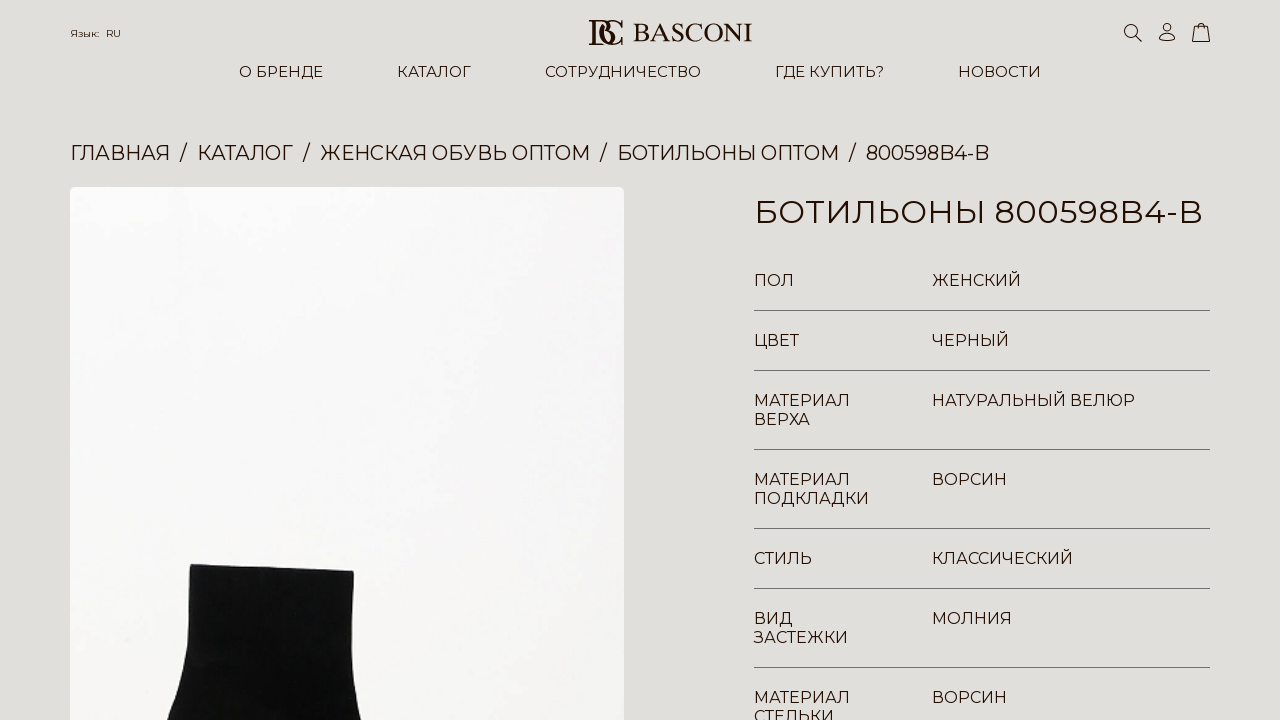

--- FILE ---
content_type: text/html; charset=UTF-8
request_url: https://basconi.su/catalog/800598b4_b_botilony_zhenskie_chernye_naturalnyy_velyur/
body_size: 17113
content:
<!DOCTYPE html>
<html lang="ru">
    <head>
        <meta charset="UTF-8">
        <meta name="format-detection" content="telephone=no">
        <meta name="viewport" content="width=device-width, initial-scale=1, minimum-scale=1, maximum-scale=1.0, user-scalable=no">
        <meta name="apple-mobile-web-app-capable" content="yes">
        <link rel="apple-touch-icon" sizes="180x180" href="/_/uploads/logos/fav.svg">
        <link rel="icon" type="image/svg" sizes="32x32" href="/_/uploads/logos/fav.svg">
        <link rel="icon" type="image/svg" sizes="16x16" href="/_/uploads/logos/fav.svg">
        <title>Купить Ботильоны 800598B4-B оптом по низким ценам в Москве | Купить Ботильоны в интернет-магазине</title>
                <link rel="stylesheet" href="https://unpkg.com/swiper@8/swiper-bundle.min.css">
        <link rel="stylesheet" href="https://cdnjs.cloudflare.com/ajax/libs/fullPage.js/4.0.9/fullpage.min.css">
        <link rel="stylesheet" href="https://cdn.jsdelivr.net/npm/@fancyapps/ui@4.0/dist/fancybox.css">
        

        <link rel="stylesheet" href="/_/sys/libs/air-datepicker/dist/air-datepicker.css">
        <link rel="stylesheet" href="/_/sys/css/style.css?time=1768915878">

                        <meta http-equiv="Content-Type" content="text/html; charset=UTF-8" />
<meta name="keywords" content="Ботильоны 800598B4-B " />
<meta name="description" content="Ботильоны 800598B4-B купить оптом в интернет-магазине итальянской обуви в Москве | Купить Ботильоны известного итальянского бренда ➤ Широкий выбор обуви и аксессуаров бренда Basconi и быстрая доставка по Москве и России ☎ Оставьте заявку на обратный звонок онлайн." />
<script data-skip-moving="true">(function(w, d, n) {var cl = "bx-core";var ht = d.documentElement;var htc = ht ? ht.className : undefined;if (htc === undefined || htc.indexOf(cl) !== -1){return;}var ua = n.userAgent;if (/(iPad;)|(iPhone;)/i.test(ua)){cl += " bx-ios";}else if (/Windows/i.test(ua)){cl += ' bx-win';}else if (/Macintosh/i.test(ua)){cl += " bx-mac";}else if (/Linux/i.test(ua) && !/Android/i.test(ua)){cl += " bx-linux";}else if (/Android/i.test(ua)){cl += " bx-android";}cl += (/(ipad|iphone|android|mobile|touch)/i.test(ua) ? " bx-touch" : " bx-no-touch");cl += w.devicePixelRatio && w.devicePixelRatio >= 2? " bx-retina": " bx-no-retina";if (/AppleWebKit/.test(ua)){cl += " bx-chrome";}else if (/Opera/.test(ua)){cl += " bx-opera";}else if (/Firefox/.test(ua)){cl += " bx-firefox";}ht.className = htc ? htc + " " + cl : cl;})(window, document, navigator);</script>


<link href="/bitrix/cache/css/s1/basconi/page_1e9f342f80faf07f6d8b99d0bf877419/page_1e9f342f80faf07f6d8b99d0bf877419_v1.css?17686439782745" type="text/css" rel="stylesheet"/>
<link href="/bitrix/cache/css/s1/basconi/template_bef756a6f6e5f61b5a85164e185c5753/template_bef756a6f6e5f61b5a85164e185c5753_v1.css?17686439784732" type="text/css" rel="stylesheet" data-template-style="true"/>







<meta property="og:title" content="Купить Ботильоны 800598B4-B оптом по низким ценам в Москве | Купить Ботильоны в интернет-магазине"/> 
<meta property="og:description" content="Ботильоны 800598B4-B купить оптом в интернет-магазине итальянской обуви в Москве | Купить Ботильоны известного итальянского бренда ➤ Широкий выбор обуви и аксессуаров бренда Basconi и быстрая доставка по Москве и России ☎ Оставьте заявку на обратный звонок онлайн."/> 
<meta property="og:image" content="https://basconi.su/upload/iblock/f4b/wc1bngym94hf4l9rp3jbic5x194wz042.jpg"/> 
<meta property="og:url" content="https://basconi.su/catalog/800598b4_b_botilony_zhenskie_chernye_naturalnyy_velyur/"/> 




    </head>
    <body>

        <div id="panel"></div>
      
                    <div class="inner an fadeIn">
                <header class="header  " itemtype="https://schema.org/WPHeader" itemscope>
        <div class="header__main-wrap">
        <div class="case">
            <div class="header__main">
                <div class="header__panel row">
                    <div class="header__ham ham"></div>
                    <div class="header__lang lang">
                        <div class="lang__current">
                            <div class="lang__title">Язык:
                                <a class="lang__var" href="#">RU</a>
                            </div>
                        </div>
                        <div class="header__lang__dropdown">
                            <a href="/catalog/800598b4_b_botilony_zhenskie_chernye_naturalnyy_velyur/" class="header__lang-item">RU</a>
                            <a href="/en/catalog/800598b4_b_botilony_zhenskie_chernye_naturalnyy_velyur/" class="header__lang-item">ENG</a>
                            <a href="/it/catalog/800598b4_b_botilony_zhenskie_chernye_naturalnyy_velyur/" class="header__lang-item">IT</a>
                        </div>
                    </div>
                    <a class="header__logo logo" href="/">
                        <svg xmlns="http://www.w3.org/2000/svg" width="163.325" height="25.198" viewBox="0 0 163.325 25.198">
                            <g transform="translate(-73.741 -144.091)">
                                <g transform="translate(117.996 147.531)">
                                    <path
                                            d="M45.781,395.349c0,.846.559,1,1.521,1h1.271c2.612,0,4.619-1.018,4.619-3.914,0-2.712-2.464-3.722-4.9-3.722H45.781v6.637Zm0-7.581H47.94c2.484,0,4.664-.733,4.664-3.6,0-3.35-2.742-3.454-5.3-3.454-.962,0-1.521.154-1.521.992v6.06ZM43.044,382.8c0-2.106-.737-2.513-2.713-2.513v-.5h8.953c2.711,0,6.058,1.039,6.058,4.317,0,2.129-1.648,3.441-3.6,3.874l.054.052c2.455.51,4.489,1.672,4.489,4.463,0,3.5-3.476,4.789-6.572,4.789h-9.38v-.5c1.976,0,2.713-.4,2.713-2.509Z"
                                            transform="translate(-40.331 -379.372)" fill="#240E00" fill-rule="evenodd" />
                                    <path
                                            d="M114.686,389.683h6.651l-3.344-7.282-3.307,7.282Zm3.915-10.935h.634l7.073,15.118a6.517,6.517,0,0,0,.763,1.266,2.293,2.293,0,0,0,1.95.864v.5h-7.477V396h.249c1.447-.024,1.775-.61,1.775-1.092,0-.864-1.394-3.223-1.748-4.162h-7.635c-.282.84-1.57,3.479-1.57,4.19,0,.532.227,1.04,1.825,1.064h.2v.5h-5.809V396a2.85,2.85,0,0,0,1.419-.428,5.956,5.956,0,0,0,1.318-2.184Z"
                                            transform="translate(-91.946 -378.593)" fill="#240E00" fill-rule="evenodd" />
                                    <path
                                            d="M197.493,390.856H198c1.014,2.23,2.61,4.642,5.371,4.642,1.807,0,3.353-1.12,3.353-2.865,0-1.833-.79-2.535-3.8-4.238-2.973-1.675-4.9-3.121-4.9-5.53,0-2.941,2.313-4.747,5.1-4.747,2.006,0,2.715.814,3.805.814.427,0,.506-.225.427-.63h.515l.579,5.22h-.557c-.656-2.257-2.231-4.461-4.792-4.461a2.752,2.752,0,0,0-2.843,2.74c0,1.648,1.753,2.711,4.536,4.309,2.745,1.576,4.517,2.97,4.517,5.378a5.114,5.114,0,0,1-5.4,4.948,25.408,25.408,0,0,1-4.233-.734.66.66,0,0,0-.686.583h-.479Z"
                                            transform="translate(-158.743 -378.119)" fill="#240E00" fill-rule="evenodd" />
                                    <path
                                            d="M270.136,383.956H269.5a6.041,6.041,0,0,0-6.012-4.895c-4.591,0-6.7,3.98-6.7,7.988,0,5.247,2.7,8.448,6.723,8.448a8.028,8.028,0,0,0,6.52-3.449l.427.4a8.59,8.59,0,0,1-7.174,3.984c-5.044,0-9.589-2.993-9.589-8.977a9.193,9.193,0,0,1,9.542-9.34c3.469,0,5.626,2.11,5.83.184h.51Z"
                                            transform="translate(-201.09 -378.119)" fill="#240E00" fill-rule="evenodd" />
                                    <path
                                            d="M345.1,387.05c0-4.184-1.826-7.988-6.159-7.988s-6.166,3.8-6.166,7.988c0,4.212,1.446,8.448,6.166,8.448s6.159-4.237,6.159-8.448Zm3.1.384c0,5.324-4.011,9-9.255,9s-9.26-3.678-9.26-9a9.258,9.258,0,1,1,18.515,0Z"
                                            transform="translate(-258.337 -378.119)" fill="#240E00" fill-rule="evenodd" />
                                    <path
                                            d="M408.044,379.782h4.492l10.678,12.473V383.84c0-2.561-.055-3.428-2.515-3.554v-.5h6.164v.5c-2.46.126-2.509.993-2.509,3.554v13.438h-.429l-12.03-14.02v9.965c0,2.561.052,3.422,2.513,3.553v.5h-6.165v-.5c2.46-.132,2.519-.992,2.519-3.553V382.416a3.187,3.187,0,0,0-2.718-2.13Z"
                                            transform="translate(-317.382 -379.372)" fill="#240E00" fill-rule="evenodd" />
                                    <path
                                            d="M492.845,382.8c0-2.106-.739-2.513-2.719-2.513v-.5H498.3v.5c-1.979,0-2.715.407-2.715,2.513v11.468c0,2.107.736,2.509,2.715,2.509v.5h-8.169v-.5c1.979,0,2.718-.4,2.718-2.509Z"
                                            transform="translate(-379.226 -379.372)" fill="#240E00" fill-rule="evenodd" />
                                </g>
                                <path
                                        d="M197.36,151.989h1.27v-7.765h-1.338s0,1.377,0,2.148c0,1.147-1.032.333-1.032.333a13.339,13.339,0,0,0-4.352-2.206,15.716,15.716,0,0,0-3.525-.408h-.014a11.832,11.832,0,0,0-4.955.991,11.76,11.76,0,0,0-4.84-.969H165.108v1.432h1.845a1.207,1.207,0,0,1,1.266,1.049s.058,18.564,0,19.942A1.211,1.211,0,0,1,166.9,167.8h-1.791v1.489h15.659a8.884,8.884,0,0,1-2.686-1.6h-6.17V145.709h6.125a4.522,4.522,0,0,1,4.341,2.922c1.214,3.469-1.817,6.281-1.817,6.281s4.463.275,5.893,3.69c1.928,5.346-1.43,7.879-1.817,7.713s-2.283-1-3.47-4.243A15.642,15.642,0,0,1,181.056,151a8.921,8.921,0,0,0-2.424-3.085s-3.2,2.7-3.306,8.871c.277,9.752,7.927,12.441,13.055,12.448,6.087.011,8.911-3.194,8.911-3.194v3.194h1.338V161.3H197.2s0,.5-.053,1.159c-.269,3.236-4.766,6.1-8.924,5.067a7.091,7.091,0,0,0,2.2-9.476,7.448,7.448,0,0,0-5.843-3.361,5.346,5.346,0,0,0,2.04-3.47,5.639,5.639,0,0,0-1.386-4.863,8.444,8.444,0,0,1,3.864-.813C196.26,145.875,197.36,151.989,197.36,151.989Z"
                                        transform="translate(-91.367)" fill="#240E00" fill-rule="evenodd" />
                            </g>
                        </svg>
                    </a>
                    <div class="header__search search">
                        <div class="search__icon search__toggler">
                            <svg xmlns="http://www.w3.org/2000/svg" width="18" height="18" viewBox="0 0 18 18">
                                <path d="M7,1a6,6,0,1,0,6,6A6.007,6.007,0,0,0,7,1M7,0A7,7,0,1,1,0,7,7,7,0,0,1,7,0Z"
                                      fill="#240E00" />
                                <path d="M.564,0H8.327a.564.564,0,1,1,0,1.127H.564A.564.564,0,1,1,.564,0Z"
                                      transform="matrix(0.719, 0.695, -0.695, 0.719, 11.605, 11.014)" fill="#240E00" />
                            </svg>
                        </div>
                        <form class="search__input input --search" method="get" action="/catalog/search/" itemprop="potentialAction" itemscope itemtype="https://schema.org/SearchAction">
                            <meta itemprop="target" content="https://basconi.su/catalog/search/?search={search}"/>
                            <input class="input__area" type="text" name="search" value="" placeholder="Поиск" autocomplete="off" itemprop="query">
                        </form>
                        <div class="search__bg search__toggler"></div>
                    </div>

                    <div class="header__act row">
                                                <a class="header__act-link" href="/personal/">
                            <svg xmlns="http://www.w3.org/2000/svg" width="16" height="18" viewBox="0 0 16 18">
                                <g transform="translate(-1145 134)">
                                    <path
                                            d="M8.078,1A8.809,8.809,0,0,0,2.951,2.517,4.165,4.165,0,0,0,1,5.813c.059.134.55.567,2.08.928a22.746,22.746,0,0,0,5,.495,22.746,22.746,0,0,0,5-.495c1.53-.361,2.021-.794,2.08-.928a4.165,4.165,0,0,0-1.951-3.3A8.809,8.809,0,0,0,8.078,1m0-1c4.461,0,8.078,2.607,8.078,5.824S0,9.04,0,5.824,3.617,0,8.078,0Z"
                                            transform="translate(1145 -124.236)" fill="#240e00" />
                                    <path
                                            d="M4.235,1A3.235,3.235,0,1,0,7.471,4.235,3.239,3.239,0,0,0,4.235,1m0-1A4.235,4.235,0,1,1,0,4.235,4.235,4.235,0,0,1,4.235,0Z"
                                            transform="translate(1148.843 -134)" fill="#240e00" />
                                </g>
                            </svg>
                            <svg xmlns="http://www.w3.org/2000/svg" width="16.155" height="17.999" viewBox="0 0 16.155 17.999">
                                <g transform="translate(-1145 134)">
                                    <path d="M8.078,0c4.461,0,8.078,2.607,8.078,5.824S0,9.04,0,5.824,3.617,0,8.078,0Z"
                                          transform="translate(1145 -124.236)" fill="#240e00" />
                                    <circle cx="4.235" cy="4.235" r="4.235" transform="translate(1148.843 -134)" fill="#240e00" />
                                </g>
                            </svg>
                        </a>

                        <a class="header__act-link --cart" href="/personal/basket/">
    <svg xmlns="http://www.w3.org/2000/svg" width="18" height="18.499" viewBox="0 0 18 18.499">
        <g transform="translate(-1278.608 -59.336)">
            <path
                    d="M1.972,1a.617.617,0,0,0-.407.126v.022L-.376,14.723a.646.646,0,0,0,.391.112H15.2a.647.647,0,0,0,.391-.112L13.632,1.149V1.126A.617.617,0,0,0,13.225,1H1.972m0-1H13.225a1.275,1.275,0,0,1,1.407,1.077l1.977,13.681A1.275,1.275,0,0,1,15.2,15.835H.015a1.275,1.275,0,0,1-1.407-1.077L.566,1.077A1.275,1.275,0,0,1,1.972,0Z"
                    transform="translate(1280 62)" fill="#240e00" />
            <path
                    d="M.095.491a17.644,17.644,0,0,1,.14-3.162A2.673,2.673,0,0,1,1.32-4.1c.043-.032.084-.063.108-.084a2.908,2.908,0,0,1,1.233-.56,4.431,4.431,0,0,1,1.589-.024c.088.024.143.035.2.046a2.432,2.432,0,0,1,.432.129,3.372,3.372,0,0,1,.656.314l.012.007a2.765,2.765,0,0,1,.99,1.16,2.778,2.778,0,0,1,.337.935c.022.11.047.235.091.4A13.855,13.855,0,0,1,7.175.465l-1,.024a13.139,13.139,0,0,0-.174-2c-.053-.2-.082-.346-.106-.465a1.818,1.818,0,0,0-.236-.654,1.793,1.793,0,0,0-.611-.77l-.012-.007a2.45,2.45,0,0,0-.511-.245,1.477,1.477,0,0,0-.282-.085c-.06-.013-.135-.028-.249-.059a3.672,3.672,0,0,0-1.13.037,1.943,1.943,0,0,0-.791.347c-.044.037-.095.075-.148.116a1.751,1.751,0,0,0-.721.889A16.7,16.7,0,0,0,1.095.462Z"
                    transform="translate(1284.209 64.164)" fill="#240e00" />
        </g>
    </svg>
    <svg xmlns="http://www.w3.org/2000/svg" width="18" height="18.499" viewBox="0 0 18 18.499">
        <g transform="translate(-1271.999 -58.5)">
            <path
                    d="M1.972,0H13.225a1.275,1.275,0,0,1,1.407,1.077l1.977,13.681A1.275,1.275,0,0,1,15.2,15.835H.015a1.275,1.275,0,0,1-1.407-1.077L.566,1.077A1.275,1.275,0,0,1,1.972,0Z"
                    transform="translate(1273.391 61.164)" fill="#240e00" />
            <path
                    d="M.095.491a17.644,17.644,0,0,1,.14-3.162A2.673,2.673,0,0,1,1.32-4.1c.043-.032.084-.063.108-.084a2.908,2.908,0,0,1,1.233-.56,4.431,4.431,0,0,1,1.589-.024c.088.024.143.035.2.046a2.432,2.432,0,0,1,.432.129,3.372,3.372,0,0,1,.656.314l.012.007a2.765,2.765,0,0,1,.99,1.16,2.778,2.778,0,0,1,.337.935c.022.11.047.235.091.4A13.855,13.855,0,0,1,7.175.465l-1,.024a13.139,13.139,0,0,0-.174-2c-.053-.2-.082-.346-.106-.465a1.818,1.818,0,0,0-.236-.654,1.793,1.793,0,0,0-.611-.77l-.012-.007a2.45,2.45,0,0,0-.511-.245,1.477,1.477,0,0,0-.282-.085c-.06-.013-.135-.028-.249-.059a3.672,3.672,0,0,0-1.13.037,1.943,1.943,0,0,0-.791.347c-.044.037-.095.075-.148.116a1.751,1.751,0,0,0-.721.889A16.7,16.7,0,0,0,1.095.462Z"
                    transform="translate(1277.6 63.328)" fill="#240e00" />
        </g>
    </svg>
    <div class="header__act-var">0</div>
</a>
                    </div>
                </div>
                <div class="header__inner">
                    <div class="header__nav nav">
                        <div class="nav__list">
                            <div class="nav__item" itemprop="itemListElement" itemscope itemtype="http://schema.org/ItemList">
                                <div class="nav__link" itemprop="itemListElement"><a itemprop="url" href="/about/">О БРЕНДЕ</a></div>
                                <div class="nav__sub">
                                    <div class="nav__col">
                                        <div class="nav__title" itemprop="itemListElement"><a itemprop="url" href="/about/">Наша история</a> </div>
                                    </div>
                                    <div class="nav__col">
                                        <div class="nav__title" itemprop="itemListElement"><a itemprop="url" href="/team/">Наша команда</a></div>
                                    </div>
                                </div>
                            </div>
                            <div class="nav__item --mob-no-link">
                                <div class="nav__link"><a  href="/catalog/">КАТАЛОГ</a></div>
                                <div class="nav__sub">
                                                                            <div class="nav__col has-list">
                                                                                            <div class="nav__title_new">В НАЛИЧИИ </div>
                                                                                        <div class="nav__title"><a href="/catalog/womens_shoes/">Женская обувь</a></div>

                                                                                            <div class="nav__sublist">
                                                                                                                                                                        <div class="nav__subitem" itemprop="itemListElement" itemscope itemtype="http://schema.org/ItemList">
                                                                <div class="nav__sublink" itemprop="itemListElement"><a itemprop="url" href="/catalog/womens_shoes/baletki/">Балетки</a></div>
                                                            </div>
                                                                                                                                                                                                                                <div class="nav__subitem" itemprop="itemListElement" itemscope itemtype="http://schema.org/ItemList">
                                                                <div class="nav__sublink" itemprop="itemListElement"><a itemprop="url" href="/catalog/womens_shoes/bosonozhki/">Босоножки </a></div>
                                                            </div>
                                                                                                                                                                                                                                <div class="nav__subitem" itemprop="itemListElement" itemscope itemtype="http://schema.org/ItemList">
                                                                <div class="nav__sublink" itemprop="itemListElement"><a itemprop="url" href="/catalog/womens_shoes/botilony/">Ботильоны</a></div>
                                                            </div>
                                                                                                                                                                                                                                <div class="nav__subitem" itemprop="itemListElement" itemscope itemtype="http://schema.org/ItemList">
                                                                <div class="nav__sublink" itemprop="itemListElement"><a itemprop="url" href="/catalog/womens_shoes/botinki/">Ботинки </a></div>
                                                            </div>
                                                                                                                                                                                                                                                                                                                                            <div class="nav__subitem" itemprop="itemListElement" itemscope itemtype="http://schema.org/ItemList">
                                                                <div class="nav__sublink" itemprop="itemListElement"><a itemprop="url" href="/catalog/womens_shoes/kedy/">Кеды </a></div>
                                                            </div>
                                                                                                                                                                                                                                <div class="nav__subitem" itemprop="itemListElement" itemscope itemtype="http://schema.org/ItemList">
                                                                <div class="nav__sublink" itemprop="itemListElement"><a itemprop="url" href="/catalog/womens_shoes/krossovki/">Кроссовки </a></div>
                                                            </div>
                                                                                                                                                                                                                                <div class="nav__subitem" itemprop="itemListElement" itemscope itemtype="http://schema.org/ItemList">
                                                                <div class="nav__sublink" itemprop="itemListElement"><a itemprop="url" href="/catalog/womens_shoes/lofery/">Лоферы </a></div>
                                                            </div>
                                                                                                                                                                                                                                                                                                                                            <div class="nav__subitem" itemprop="itemListElement" itemscope itemtype="http://schema.org/ItemList">
                                                                <div class="nav__sublink" itemprop="itemListElement"><a itemprop="url" href="/catalog/womens_shoes/myuli/">Мюли </a></div>
                                                            </div>
                                                                                                                                                                                                                                                                                                                                                                                                                                                        <div class="nav__subitem" itemprop="itemListElement" itemscope itemtype="http://schema.org/ItemList">
                                                                <div class="nav__sublink" itemprop="itemListElement"><a itemprop="url" href="/catalog/womens_shoes/sabo/">Сабо </a></div>
                                                            </div>
                                                                                                                                                                                                                                <div class="nav__subitem" itemprop="itemListElement" itemscope itemtype="http://schema.org/ItemList">
                                                                <div class="nav__sublink" itemprop="itemListElement"><a itemprop="url" href="/catalog/womens_shoes/sandalii/">Сандалии </a></div>
                                                            </div>
                                                                                                                                                                                                                                <div class="nav__subitem" itemprop="itemListElement" itemscope itemtype="http://schema.org/ItemList">
                                                                <div class="nav__sublink" itemprop="itemListElement"><a itemprop="url" href="/catalog/womens_shoes/sapogi/">Сапоги </a></div>
                                                            </div>
                                                                                                                                                                                                                                                                                                                                            <div class="nav__subitem" itemprop="itemListElement" itemscope itemtype="http://schema.org/ItemList">
                                                                <div class="nav__sublink" itemprop="itemListElement"><a itemprop="url" href="/catalog/womens_shoes/tufli/">Туфли </a></div>
                                                            </div>
                                                                                                                                                                                                                                                                                                                                            <div class="nav__subitem" itemprop="itemListElement" itemscope itemtype="http://schema.org/ItemList">
                                                                <div class="nav__sublink" itemprop="itemListElement"><a itemprop="url" href="/catalog/womens_shoes/shlepantsy_flip_flops_infradito/">Шлепанцы </a></div>
                                                            </div>
                                                                                                                                                                                                                                <div class="nav__subitem" itemprop="itemListElement" itemscope itemtype="http://schema.org/ItemList">
                                                                <div class="nav__sublink" itemprop="itemListElement"><a itemprop="url" href="/catalog/womens_shoes/tufli_otkrytye_pumps_scarpe_1/">Туфли открытые </a></div>
                                                            </div>
                                                                                                                                                            </div>
                                                                                    </div>
                                                                            <div class="nav__col has-list">
                                                                                        <div style="overflow: hidden">&nbsp;</div>
                                                                                        <div class="nav__title"><a href="/catalog/mens_shoes/">Мужская обувь</a></div>

                                                                                            <div class="nav__sublist">
                                                                                                                                                                        <div class="nav__subitem" itemprop="itemListElement" itemscope itemtype="http://schema.org/ItemList">
                                                                <div class="nav__sublink" itemprop="itemListElement"><a itemprop="url" href="/catalog/mens_shoes/botinki/">Ботинки </a></div>
                                                            </div>
                                                                                                                                                                                                                                <div class="nav__subitem" itemprop="itemListElement" itemscope itemtype="http://schema.org/ItemList">
                                                                <div class="nav__sublink" itemprop="itemListElement"><a itemprop="url" href="/catalog/mens_shoes/kedy/">Кеды </a></div>
                                                            </div>
                                                                                                                                                                                                                                <div class="nav__subitem" itemprop="itemListElement" itemscope itemtype="http://schema.org/ItemList">
                                                                <div class="nav__sublink" itemprop="itemListElement"><a itemprop="url" href="/catalog/mens_shoes/krossovki/">Кроссовки </a></div>
                                                            </div>
                                                                                                                                                                                                                                <div class="nav__subitem" itemprop="itemListElement" itemscope itemtype="http://schema.org/ItemList">
                                                                <div class="nav__sublink" itemprop="itemListElement"><a itemprop="url" href="/catalog/mens_shoes/lofery/">Лоферы</a></div>
                                                            </div>
                                                                                                                                                                                                                                <div class="nav__subitem" itemprop="itemListElement" itemscope itemtype="http://schema.org/ItemList">
                                                                <div class="nav__sublink" itemprop="itemListElement"><a itemprop="url" href="/catalog/mens_shoes/mokasiny/">Мокасины </a></div>
                                                            </div>
                                                                                                                                                                                                                                                                                                                                                                                                                                                        <div class="nav__subitem" itemprop="itemListElement" itemscope itemtype="http://schema.org/ItemList">
                                                                <div class="nav__sublink" itemprop="itemListElement"><a itemprop="url" href="/catalog/mens_shoes/sabo/">Сабо</a></div>
                                                            </div>
                                                                                                                                                                                                                                <div class="nav__subitem" itemprop="itemListElement" itemscope itemtype="http://schema.org/ItemList">
                                                                <div class="nav__sublink" itemprop="itemListElement"><a itemprop="url" href="/catalog/mens_shoes/sandalii/">Сандалии</a></div>
                                                            </div>
                                                                                                                                                                                                                                                                                                                                            <div class="nav__subitem" itemprop="itemListElement" itemscope itemtype="http://schema.org/ItemList">
                                                                <div class="nav__sublink" itemprop="itemListElement"><a itemprop="url" href="/catalog/mens_shoes/slipony/">Слипоны</a></div>
                                                            </div>
                                                                                                                                                                                                                                                                                                                                                                                                                                                                                                </div>
                                                                                    </div>
                                                                            <div class="nav__col has-list">
                                                                                        <div style="overflow: hidden">&nbsp;</div>
                                                                                        <div class="nav__title"><a href="/catalog/accessories/">Сумки и Аксессуары</a></div>

                                                                                            <div class="nav__sublist">
                                                                                                                                                                        <div class="nav__subitem" itemprop="itemListElement" itemscope itemtype="http://schema.org/ItemList">
                                                                <div class="nav__sublink" itemprop="itemListElement"><a itemprop="url" href="/catalog/accessories/vizitnitsy/">Аксессуары</a></div>
                                                            </div>
                                                                                                                                                                                                                                                                                                                                            <div class="nav__subitem" itemprop="itemListElement" itemscope itemtype="http://schema.org/ItemList">
                                                                <div class="nav__sublink" itemprop="itemListElement"><a itemprop="url" href="/catalog/accessories/ochki/">Очки</a></div>
                                                            </div>
                                                                                                                                                                                                                                <div class="nav__subitem" itemprop="itemListElement" itemscope itemtype="http://schema.org/ItemList">
                                                                <div class="nav__sublink" itemprop="itemListElement"><a itemprop="url" href="/catalog/accessories/perchatki/">Перчатки и Рукавицы</a></div>
                                                            </div>
                                                                                                                                                                                                                                <div class="nav__subitem" itemprop="itemListElement" itemscope itemtype="http://schema.org/ItemList">
                                                                <div class="nav__sublink" itemprop="itemListElement"><a itemprop="url" href="/catalog/accessories/remni/">Ремни</a></div>
                                                            </div>
                                                                                                                                                                                                                                <div class="nav__subitem" itemprop="itemListElement" itemscope itemtype="http://schema.org/ItemList">
                                                                <div class="nav__sublink" itemprop="itemListElement"><a itemprop="url" href="/catalog/accessories/bags/">Сумки</a></div>
                                                            </div>
                                                                                                                                                                                                                                                                        </div>
                                                                                    </div>
                                                                            <div class="nav__col">
                                                                                        <div style="overflow: hidden">&nbsp;</div>
                                                                                        <div class="nav__title"><a href="/catalog/obuvnaya_kosmetika/">Обувная косметика</a></div>

                                                                                    </div>
                                                                            <div class="nav__col has-list">
                                                                                        <div class="nav__title"><a href="/catalog/new_collection_new_collection_nuova_collezione/">NEW COLLECTION</a></div>

                                                                                            <div class="nav__sublist">
                                                                                                                                                                        <div class="nav__subitem" itemprop="itemListElement" itemscope itemtype="http://schema.org/ItemList">
                                                                <div class="nav__sublink" itemprop="itemListElement"><a itemprop="url" href="/catalog/new_collection_new_collection_nuova_collezione/zhenskaya_obuv/">Женская обувь</a></div>
                                                            </div>
                                                                                                                                                                                                                                <div class="nav__subitem" itemprop="itemListElement" itemscope itemtype="http://schema.org/ItemList">
                                                                <div class="nav__sublink" itemprop="itemListElement"><a itemprop="url" href="/catalog/new_collection_new_collection_nuova_collezione/muzhskaya_obuv/">Мужская обувь</a></div>
                                                            </div>
                                                                                                                                                                                                                                <div class="nav__subitem" itemprop="itemListElement" itemscope itemtype="http://schema.org/ItemList">
                                                                <div class="nav__sublink" itemprop="itemListElement"><a itemprop="url" href="/catalog/new_collection_new_collection_nuova_collezione/sumki_i_aksessuary/">Сумки и Аксессуары</a></div>
                                                            </div>
                                                                                                                                                            </div>
                                                                                    </div>
                                                                    </div>
                            </div>
                            <div class="nav__item" itemtype="http://schema.org/ItemList" itemscope itemprop="itemListElement">
                                <div class="nav__link" itemprop="itemListElement"><a itemprop="url" href="/franch/">СОТРУДНИЧЕСТВО</a></div>
                                <div class="nav__sub">
                                    <div class="nav__col">
                                        <div class="nav__title" itemprop="itemListElement"><a itemprop="url" href="/trade/">Оптовая торговля</a> </div>
                                    </div>
                                    <div class="nav__col">
                                        <div class="nav__title" itemprop="itemListElement"><a itemprop="url" href="/franch/">Франчайзинг</a></div>
                                        <div class="nav__sublist --mob-hidden">
                                            <div class="nav__subitem">
                                                <div class="nav__sublink" itemprop="itemListElement"><a itemprop="url" href="/franch/">Информация</a></div>
                                            </div>
                                            <div class="nav__subitem">
                                                <div class="nav__sublink" itemprop="itemListElement"><a itemprop="url" href="/franch-format/">Форматы открытия</a></div>
                                            </div>
                                            <div class="nav__subitem">
                                                <div class="nav__sublink" itemprop="itemListElement"><a itemprop="url" href="/franch-cities/">Топ свободных городов</a></div>
                                            </div>
                                                                                    </div>
                                    </div>
                                </div>
                            </div>
                            <div class="nav__item"  itemtype="http://schema.org/ItemList" itemscope itemprop="itemListElement">
                                <div class="nav__link" itemprop="itemListElement"><a itemprop="url" href="/buy/">ГДЕ КУПИТЬ?</a></div>
                            </div>
                            <div class="nav__item"  itemtype="http://schema.org/ItemList" itemscope itemprop="itemListElement">
                                <div class="nav__link" itemprop="itemListElement"><a itemprop="url" href="/news/">НОВОСТИ</a></div>
                            </div>
                        </div>
                    </div>
                    <div class="header__inner-wrap row">
                        <div class="header__inner-socials socials">
                            <div class="intro__socials socials">
                                <a class="socials__item" href="" target="_blank">
                                    <svg id="instagram-glyph-1" xmlns="http://www.w3.org/2000/svg" width="23.258" height="23.259"
                                         viewBox="0 0 23.258 23.259">
                                        <path id="Shape"
                                              d="M7.754,11.63a3.876,3.876,0,1,1,3.876,3.877A3.876,3.876,0,0,1,7.754,11.63m-2.1,0A5.972,5.972,0,1,0,11.63,5.658,5.972,5.972,0,0,0,5.658,11.63M16.442,5.421a1.4,1.4,0,1,0,1.4-1.395,1.4,1.4,0,0,0-1.4,1.395M6.931,21.1a6.424,6.424,0,0,1-2.16-.4,3.617,3.617,0,0,1-1.338-.87,3.594,3.594,0,0,1-.87-1.337,6.424,6.424,0,0,1-.4-2.16C2.107,15.1,2.1,14.735,2.1,11.63s.012-3.473.068-4.7a6.454,6.454,0,0,1,.4-2.16,3.617,3.617,0,0,1,.87-1.338,3.59,3.59,0,0,1,1.338-.87,6.424,6.424,0,0,1,2.16-.4c1.226-.056,1.594-.068,4.7-.068s3.473.012,4.7.068a6.454,6.454,0,0,1,2.16.4,3.606,3.606,0,0,1,1.338.87A3.61,3.61,0,0,1,20.7,4.77a6.424,6.424,0,0,1,.4,2.16c.056,1.227.068,1.594.068,4.7s-.011,3.473-.068,4.7a6.448,6.448,0,0,1-.4,2.16A3.85,3.85,0,0,1,18.489,20.7a6.424,6.424,0,0,1-2.16.4c-1.226.056-1.594.068-4.7.068s-3.473-.011-4.7-.068M6.835.07a8.53,8.53,0,0,0-2.823.54,5.707,5.707,0,0,0-2.06,1.341A5.691,5.691,0,0,0,.611,4.012,8.53,8.53,0,0,0,.07,6.835C.013,8.075,0,8.471,0,11.63s.013,3.555.07,4.795a8.53,8.53,0,0,0,.54,2.823,5.686,5.686,0,0,0,1.341,2.06,5.7,5.7,0,0,0,2.06,1.341,8.535,8.535,0,0,0,2.823.54c1.241.056,1.636.07,4.795.07s3.555-.013,4.795-.07a8.53,8.53,0,0,0,2.823-.54,5.946,5.946,0,0,0,3.4-3.4,8.506,8.506,0,0,0,.54-2.823c.056-1.241.07-1.636.07-4.795s-.013-3.555-.07-4.795a8.53,8.53,0,0,0-.54-2.823,5.719,5.719,0,0,0-1.341-2.06A5.7,5.7,0,0,0,19.248.611,8.517,8.517,0,0,0,16.425.07C15.185.014,14.789,0,11.631,0s-3.555.013-4.8.07"
                                              transform="translate(0 0)" fill="#240e00" />
                                    </svg>
                                </a>
                                <a class="socials__item" href="" target="_blank">
                                    <svg xmlns="http://www.w3.org/2000/svg" width="20" height="20" viewBox="0 0 20 20">
                                        <path id="Shape"
                                              d="M16.25,0H3.75A3.75,3.75,0,0,0,0,3.75v12.5A3.75,3.75,0,0,0,3.75,20h12.5A3.75,3.75,0,0,0,20,16.25V3.75A3.75,3.75,0,0,0,16.25,0Zm-.508,10.771H13.871V17.7H10.745V10.771H9.532V8.437h1.213V6.95c0-1.947.811-3.105,3.105-3.105h2.326V6.168H14.824c-.895,0-.953.334-.953.955l0,1.311h2.126l-.255,2.334Z"
                                              fill="#240E00" fill-rule="evenodd" />
                                    </svg>
                                </a>
                                <a class="socials__item" href="" target="_blank">
                                    <svg id="_-Odnoklassniki" data-name="-Odnoklassniki" xmlns="http://www.w3.org/2000/svg"
                                         width="13.462" height="23.259" viewBox="0 0 13.462 23.259">
                                        <path id="Shape"
                                              d="M6.74,12A6,6,0,1,0,.733,6,6,6,0,0,0,6.74,12m0-8.485A2.486,2.486,0,1,1,4.252,6,2.487,2.487,0,0,1,6.74,3.519ZM9.167,16.9a11.21,11.21,0,0,0,3.488-1.444,1.76,1.76,0,0,0-1.877-2.979,7.629,7.629,0,0,1-8.085,0A1.759,1.759,0,0,0,.819,15.455h0A11.249,11.249,0,0,0,4.307,16.9L.95,20.256a1.761,1.761,0,0,0,2.49,2.489l3.3-3.3,3.3,3.3a1.757,1.757,0,0,0,2.486-2.484Z"
                                              transform="translate(0 0)" fill="#240e00" />
                                    </svg>
                                </a>
                                <a class="socials__item" href="" target="_blank">
                                    <svg xmlns="http://www.w3.org/2000/svg" width="20" height="20" viewBox="0 0 20 20">
                                        <path id="Combined-Shape"
                                              d="M10.08,0c1.975,0,2.666.007,3.33.031l.054,0c.206.008.413.017.658.028a7.323,7.323,0,0,1,2.427.464A4.9,4.9,0,0,1,18.32,1.677a4.918,4.918,0,0,1,1.153,1.771,7.335,7.335,0,0,1,.464,2.427C19.986,6.942,20,7.283,20,10v.081c0,2.642-.012,2.986-.06,4.042a7.315,7.315,0,0,1-.464,2.427,5.113,5.113,0,0,1-2.925,2.925,7.335,7.335,0,0,1-2.427.464c-.245.011-.452.021-.658.028l-.054,0c-.655.023-1.336.03-3.251.03h-.32c-2.569,0-2.917-.013-3.963-.061a7.34,7.34,0,0,1-2.427-.464A4.9,4.9,0,0,1,1.677,18.32,4.89,4.89,0,0,1,.523,16.549a7.335,7.335,0,0,1-.464-2.427C.01,13.055,0,12.714,0,10V9.918c0-2.028.007-2.7.032-3.384l0-.054c.007-.189.016-.381.026-.6A7.335,7.335,0,0,1,.523,3.448,4.893,4.893,0,0,1,1.677,1.677,4.907,4.907,0,0,1,3.448.523,7.335,7.335,0,0,1,5.876.059C6.943.01,7.283,0,10,0Zm0,1.8H9.919c-2.6,0-2.917.01-3.961.058A5.524,5.524,0,0,0,4.1,2.2a3.087,3.087,0,0,0-1.15.748A3.11,3.11,0,0,0,2.2,4.1a5.55,5.55,0,0,0-.344,1.857C1.812,6.991,1.8,7.315,1.8,9.841v.315c0,2.526.011,2.851.058,3.884A5.524,5.524,0,0,0,2.2,15.9a3.091,3.091,0,0,0,.748,1.149,3.11,3.11,0,0,0,1.15.748,5.524,5.524,0,0,0,1.857.344c1.054.048,1.371.058,4.04.058h.079c2.6,0,2.918-.01,3.962-.058a5.524,5.524,0,0,0,1.857-.344,3.311,3.311,0,0,0,1.9-1.9,5.545,5.545,0,0,0,.344-1.857c.048-1.055.058-1.372.058-4.041V9.919c0-2.6-.01-2.917-.058-3.962A5.524,5.524,0,0,0,17.795,4.1a3.1,3.1,0,0,0-.748-1.15A3.1,3.1,0,0,0,15.9,2.2a5.55,5.55,0,0,0-1.857-.344C12.985,1.81,12.669,1.8,10,1.8Z"
                                              transform="translate(0.002 0.002)" fill="#240E00" fill-rule="evenodd" />
                                        <path id="Многоугольник_1" data-name="Многоугольник 1" d="M4,0,8,7H0Z"
                                              transform="translate(14.497 6) rotate(90)" fill="#240E00" />
                                    </svg>
                                </a>
                                <a class="socials__item" href="" target="_blank">
                                    <svg xmlns="http://www.w3.org/2000/svg" width="19.999" height="20" viewBox="0 0 19.999 20">
                                        <path id="Combined-Shape"
                                              d="M10.08,0c1.975,0,2.666.007,3.33.031l.054,0c.206.008.413.017.658.028a7.323,7.323,0,0,1,2.427.464A4.9,4.9,0,0,1,18.32,1.677a4.918,4.918,0,0,1,1.153,1.771,7.335,7.335,0,0,1,.464,2.427C19.986,6.942,20,7.283,20,10v.081c0,2.642-.012,2.986-.06,4.042a7.315,7.315,0,0,1-.464,2.427,5.113,5.113,0,0,1-2.925,2.925,7.335,7.335,0,0,1-2.427.464c-.245.011-.452.021-.658.028l-.054,0c-.655.023-1.336.03-3.251.03h-.32c-2.569,0-2.917-.013-3.963-.061a7.34,7.34,0,0,1-2.427-.464A4.9,4.9,0,0,1,1.677,18.32,4.89,4.89,0,0,1,.523,16.549a7.335,7.335,0,0,1-.464-2.427C.01,13.055,0,12.714,0,10V9.918c0-2.028.007-2.7.032-3.384l0-.054c.007-.189.016-.381.026-.6A7.335,7.335,0,0,1,.523,3.448,4.893,4.893,0,0,1,1.677,1.677,4.907,4.907,0,0,1,3.448.523,7.335,7.335,0,0,1,5.876.059C6.943.01,7.283,0,10,0Zm0,1.8H9.919c-2.6,0-2.917.01-3.961.058A5.524,5.524,0,0,0,4.1,2.2a3.087,3.087,0,0,0-1.15.748A3.11,3.11,0,0,0,2.2,4.1a5.55,5.55,0,0,0-.344,1.857C1.812,6.991,1.8,7.315,1.8,9.841v.315c0,2.526.011,2.851.058,3.884A5.524,5.524,0,0,0,2.2,15.9a3.091,3.091,0,0,0,.748,1.149,3.11,3.11,0,0,0,1.15.748,5.524,5.524,0,0,0,1.857.344c1.054.048,1.371.058,4.04.058h.079c2.6,0,2.918-.01,3.962-.058a5.524,5.524,0,0,0,1.857-.344,3.311,3.311,0,0,0,1.9-1.9,5.545,5.545,0,0,0,.344-1.857c.048-1.055.058-1.372.058-4.041V9.919c0-2.6-.01-2.917-.058-3.962A5.524,5.524,0,0,0,17.795,4.1a3.1,3.1,0,0,0-.748-1.15A3.1,3.1,0,0,0,15.9,2.2a5.55,5.55,0,0,0-1.857-.344C12.985,1.81,12.669,1.8,10,1.8Z"
                                              transform="translate(0.002 0.002)" fill="#240E00" fill-rule="evenodd" />
                                        <path id="Logo"
                                              d="M195.724,312.4c.089-.3,0-.5-.417-.5h-1.39a.6.6,0,0,0-.605.394,11.334,11.334,0,0,1-1.707,2.819c-.328.325-.466.424-.645.424-.089,0-.218-.1-.218-.394V312.4c0-.355-.1-.5-.4-.5h-2.184a.342.342,0,0,0-.357.315c0,.335.5.414.556,1.34v2.03c0,.444-.079.522-.258.522-.466,0-1.618-1.715-2.293-3.686-.139-.365-.268-.522-.625-.522h-1.39c-.4,0-.476.187-.476.394a10.962,10.962,0,0,0,2.193,4.573,5.431,5.431,0,0,0,4.238,2.523c.883,0,.993-.2.993-.532v-1.242c0-.394.079-.473.367-.473.208,0,.556.1,1.38.887.943.936,1.1,1.36,1.628,1.36h1.39c.4,0,.6-.2.476-.582a6.137,6.137,0,0,0-1.171-1.616c-.328-.384-.814-.788-.953-1-.208-.266-.149-.384,0-.611a17.2,17.2,0,0,0,1.866-3.183Z"
                                              transform="translate(-179.667 -305.647)" fill="#240E00" fill-rule="evenodd" />
                                    </svg>
                                </a>
                                <a class="socials__item" href="" target="_blank">
                                    <svg xmlns="http://www.w3.org/2000/svg" width="18" height="20" viewBox="0 0 18 20">
                                        <path id="Shape"
                                              d="M100.992,6.687a8.08,8.08,0,0,0,4.737,1.527V4.79a4.755,4.755,0,0,1-.995-.1V7.38A8.082,8.082,0,0,1,100,5.854v6.986a6.305,6.305,0,0,1-6.283,6.327,6.223,6.223,0,0,1-3.5-1.07,6.275,6.275,0,0,0,10.776-4.424V6.687Zm1.227-3.454A4.787,4.787,0,0,1,100.992.44V0h-.943a4.793,4.793,0,0,0,2.17,3.234ZM92.411,15.415A2.9,2.9,0,0,1,94.7,10.768a2.859,2.859,0,0,1,.872.136V7.4a6.293,6.293,0,0,0-.994-.058v2.724a2.874,2.874,0,0,0-3.746,2.759,2.9,2.9,0,0,0,1.581,2.585Z"
                                              transform="translate(-88.295)" fill="#240E00" />
                                        <path id="Path"
                                              d="M11.613,5.837a8.145,8.145,0,0,0,4.754,1.522V4.672a4.771,4.771,0,0,1-2.524-1.448A4.779,4.779,0,0,1,11.665,0H9.18V13.634A2.884,2.884,0,0,1,4,15.371a2.887,2.887,0,0,1,2.173-5.329V7.326A6.311,6.311,0,0,0,1.8,18.046,6.306,6.306,0,0,0,11.613,12.8Z"
                                              transform="translate(0.147 0.03)" fill="#240E00" />
                                    </svg>
                                </a>
                                <a class="socials__item" href="" target="_blank">
                                    <svg id="Page-1" xmlns="http://www.w3.org/2000/svg" width="22" height="20" viewBox="0 0 22 20">
                                        <path id="Shape"
                                              d="M20.7,0a2.144,2.144,0,0,0-.695.164C19.8.251,18.577.771,16.776,1.54S12.637,3.311,10.317,4.3c-4.639,1.987-9.2,3.942-9.2,3.942l.033-.013A2.441,2.441,0,0,0,.6,8.52a1.54,1.54,0,0,0-.412.405,1.073,1.073,0,0,0-.179.716,1.58,1.58,0,0,0,1.117,1.236l0,0L5.582,12.4c.114.379,1.351,4.507,1.623,5.381a2.984,2.984,0,0,0,.438.952.926.926,0,0,0,.236.223.653.653,0,0,0,.1.052h0l.013,0-.012,0c.008,0,.016.009.024.012a.355.355,0,0,0,.046.01,1.053,1.053,0,0,0,.932-.152l.018-.014,2.736-2.537,4.441,3.461.056.025a1.8,1.8,0,0,0,1.869-.164,1.907,1.907,0,0,0,.542-.725l.017-.043,3.263-17A2.12,2.12,0,0,0,21.947.879a1.169,1.169,0,0,0-.51-.7A1.3,1.3,0,0,0,20.7,0Zm-.456,1.423a.435.435,0,0,1,.185.019c.022.013.032.011.053.091a1.166,1.166,0,0,1-.025.509l0,.006L17.38,18.078a.8.8,0,0,1-.218.283c-.149.121-.315.216-.756.031L11.8,14.8l-.13-.1,0,0-1.377-1.033,7.74-9.1a.474.474,0,0,0-.625-.7L6.207,11.33,1.976,9.882s-.42-.234-.44-.4c0-.009-.006,0,.016-.033A.622.622,0,0,1,1.7,9.317a1.491,1.491,0,0,1,.295-.154l.016-.006.016-.006S6.347,7.3,10.746,5.413l6.125-2.621c1.706-.729,2.939-1.254,3.044-1.3A1.034,1.034,0,0,1,20.246,1.425ZM14.84,6.774,9.3,13.284l0,0q-.013.016-.024.032a.457.457,0,0,0-.083.21s0,0,0,0l-.721,3.242c-.012-.035-.02-.048-.033-.089h0c-.229-.736-1.273-4.218-1.418-4.7ZM9.748,15.316l.886.664-1.3,1.206Z"
                                              transform="translate(0 0)" fill="#240E00" />
                                    </svg>
                                </a>
                            </div>
                        </div>

                        <div class="header__inner-lang lang">
                            <div class="lang__current">
                                <div class="lang__title">Язык: <a class="lang__var" href="#">RU</a></div>
                            </div>

                            <div class="header__lang__dropdown">
                                <a href="/catalog/800598b4_b_botilony_zhenskie_chernye_naturalnyy_velyur/" class="header__lang-item">RU</a>
                                <a href="/en/catalog/800598b4_b_botilony_zhenskie_chernye_naturalnyy_velyur/" class="header__lang-item">ENG</a>
                                <a href="/it/catalog/800598b4_b_botilony_zhenskie_chernye_naturalnyy_velyur/" class="header__lang-item">IT</a>
                            </div>
                        </div>
                    </div>
                </div>
            </div>
        </div>
    </div>
</header>
<style>
    .nav__col {
        max-width: 180px;
        margin-right: 60px;
    }
    @media screen and (max-width: 1190px){
        .nav__col {
            margin-right: 50px;
        }
    }
</style>
                <main class="main">
                    <div class="pageMain ">
                            <div class="case" style="margin-bottom: 20px;"><div class="product__breadcrumbs p-breadcrumbs" itemscope="itemscope" itemtype="http://schema.org/BreadcrumbList">
                <div class="p-breadcrumbs__item" itemprop="itemListElement" itemscope="itemscope" itemtype="http://schema.org/ListItem">
                    <a class="p-breadcrumbs__link" href="/" itemprop="item">
                        <div class="p-breadcrumbs__text" itemprop="name">Главная</div>
                    </a>
                    <meta itemprop="position" content="1" />
                </div>
                <div class="p-breadcrumbs__item" itemprop="itemListElement" itemscope="itemscope" itemtype="http://schema.org/ListItem">
                    <a class="p-breadcrumbs__link" href="/catalog/" itemprop="item">
                        <div class="p-breadcrumbs__text" itemprop="name">Каталог</div>
                    </a>
                    <meta itemprop="position" content="2" />
                </div>
                <div class="p-breadcrumbs__item" itemprop="itemListElement" itemscope="itemscope" itemtype="http://schema.org/ListItem">
                    <a class="p-breadcrumbs__link" href="/catalog/womens_shoes/" itemprop="item">
                        <div class="p-breadcrumbs__text" itemprop="name">Женская обувь Оптом</div>
                    </a>
                    <meta itemprop="position" content="3" />
                </div>
                <div class="p-breadcrumbs__item" itemprop="itemListElement" itemscope="itemscope" itemtype="http://schema.org/ListItem">
                    <a class="p-breadcrumbs__link" href="/catalog/womens_shoes/botilony/" itemprop="item">
                        <div class="p-breadcrumbs__text" itemprop="name">Ботильоны Оптом</div>
                    </a>
                    <meta itemprop="position" content="4" />
                </div>
                <div class="p-breadcrumbs__item" itemprop="itemListElement" itemscope="itemscope" itemtype="http://schema.org/ListItem">
                    <div href="" class="p-breadcrumbs__link" itemprop="item">
                        <div  class="p-breadcrumbs__text" itemprop="name">800598B4-B</div>
                    </div>
                    <meta itemprop="position" content="5" />
                </div></div></div>
        
<div class="case">
    <div class="pageMain__content">
        <div class="product">
            <div class="product__wrap row" itemscope itemtype="https://schema.org/Product">
                <div itemprop="offers" itemscope itemtype="http://schema.org/Offer">
                    <meta itemprop="priceCurrency" content="RUB">
                    <meta itemprop="image" content="/upload/resize_cache/iblock/f4b/554_554_1/wc1bngym94hf4l9rp3jbic5x194wz042.jpg">
                    <meta itemprop="price" content="">

                                            <link itemprop="availability" href="http://schema.org/OutOfStock">
                                    </div>
                <meta itemprop="description" content="Ботильоны 800598B4-B купить оптом в интернет-магазине итальянской обуви в Москве | Купить Ботильоны известного итальянского бренда ➤ Широкий выбор обуви и аксессуаров бренда Basconi и быстрая доставка по Москве и России ☎ Оставьте заявку на обратный звонок онлайн.">
                <meta itemprop="brand" content="Basconi">
                <div class="product__preview">
                    <div class="product__slider-main p-main swiper">
                        <div class="p-main__wrap swiper-wrapper">
                                                            <a class="p-main__item swiper-slide" href="/upload/resize_cache/iblock/f4b/554_554_1/wc1bngym94hf4l9rp3jbic5x194wz042.jpg" data-imgs="" data-fancybox="product-gallery" data-src="/upload/resize_cache/iblock/f4b/554_554_1/wc1bngym94hf4l9rp3jbic5x194wz042.jpg">
                                    <img src="/upload/resize_cache/iblock/f4b/554_554_1/wc1bngym94hf4l9rp3jbic5x194wz042.jpg" alt="Ботильоны">
                                </a>
                                                    </div>
                    </div>
                                    </div>
                <div class="product__info" style="margin-top: 0px;">
                                        <div class="product__title" style="margin-top: 5px;">
                        <h1 itemprop="name">Ботильоны 800598B4-B</h1>
                    </div>
                    
                    <div class="product__params">
                                                                                <div class="product__params-item">
                                <div class="product__params-name">Пол</div>
                                <div class="product__params-values">
                                    <div class="product__params-value">женский</div>
                                </div>
                            </div>
                                                                                <div class="product__params-item">
                                <div class="product__params-name">Цвет</div>
                                <div class="product__params-values">
                                    <div class="product__params-value">черный</div>
                                </div>
                            </div>
                                                                                <div class="product__params-item">
                                <div class="product__params-name">Материал верха</div>
                                <div class="product__params-values">
                                    <div class="product__params-value">натуральный велюр</div>
                                </div>
                            </div>
                                                                                <div class="product__params-item">
                                <div class="product__params-name">Материал подкладки</div>
                                <div class="product__params-values">
                                    <div class="product__params-value">ворсин</div>
                                </div>
                            </div>
                                                                                <div class="product__params-item">
                                <div class="product__params-name">Стиль</div>
                                <div class="product__params-values">
                                    <div class="product__params-value">Классический</div>
                                </div>
                            </div>
                                                                                <div class="product__params-item">
                                <div class="product__params-name">Вид застежки</div>
                                <div class="product__params-values">
                                    <div class="product__params-value">молния</div>
                                </div>
                            </div>
                                                                                <div class="product__params-item">
                                <div class="product__params-name">Материал стельки</div>
                                <div class="product__params-values">
                                    <div class="product__params-value">ворсин</div>
                                </div>
                            </div>
                                                                                <div class="product__params-item">
                                <div class="product__params-name">Материал подошвы</div>
                                <div class="product__params-values">
                                    <div class="product__params-value">резина</div>
                                </div>
                            </div>
                                                                                <div class="product__params-item">
                                <div class="product__params-name">Высота каблука</div>
                                <div class="product__params-values">
                                    <div class="product__params-value">8,5</div>
                                </div>
                            </div>
                                                                                <div class="product__params-item">
                                <div class="product__params-name">Вид носочной части</div>
                                <div class="product__params-values">
                                    <div class="product__params-value">квадратный</div>
                                </div>
                            </div>
                                                                                <div class="product__params-item">
                                <div class="product__params-name">Вид пяточной части</div>
                                <div class="product__params-values">
                                    <div class="product__params-value">закрытый</div>
                                </div>
                            </div>
                                                                            <div class="product__params-item">
                                <div class="product__params-name">Количество</div>
                                <div class="product__params-values">
                                                                            <div class="product__params-value">1</div>
                                                                            <div class="product__params-value">2</div>
                                                                            <div class="product__params-value">2</div>
                                                                            <div class="product__params-value">2</div>
                                                                            <div class="product__params-value">1</div>
                                                                    </div>
                            </div>
                            <div class="product__params-item">
                                <div class="product__params-name">Размер</div>
                                <div class="product__params-values">
                                                                            <div class="product__params-value">35</div>
                                                                            <div class="product__params-value">36</div>
                                                                            <div class="product__params-value">37</div>
                                                                            <div class="product__params-value">38</div>
                                                                            <div class="product__params-value">39</div>
                                                                    </div>
                            </div>
                                            </div>

                                            <div class="popup --static" id="popup-client">
                            <div class="popup__form">
                                <div class="modal_basket_user_text">
                                    Для просмотра цен или оформления заказа Вам необходимо авторизоваться в личном кабинете Партнера. Если у Вас еще нет личного кабинета, то можете оставить заявку! Наши менеджеры свяжутся с Вами в рабочее время и активируют Ваш кабинет.                                    <br><br>
                                    Если Вы розничный покупатель, то приобрести наши товары можно в официальных салонах BASCONI                                    <br><br>
                                    а так же в интернет-магазинaх                                    <a href="https://www.rendez-vous.ru/" target="_blank">https://www.rendez-vous.ru/</a> ,
                                    <a href="https://www.lamoda.ru/" target="_blank">https://www.lamoda.ru/</a>,
                                    <a href="https://www.wildberries.ru/" target="_blank">https://www.wildberries.ru/</a>
                                </div>
                                <div class="popup__fields">
                                    <a class="popup__btn btn --gray" href="/buy/">Посмотреть</a>
                                </div>
                            </div>
                        </div>
                        <div class="product__btn btn --gray" data-fancybox data-src="#popup-client" href="javascript:;">Заказать</div>
                    
                                        

                </div>
            </div>
        </div>
    </div>
</div>
                            </div>
                                                <footer class="footer" itemtype="https://schema.org/WPFooter" itemscope>
    <div class="case">
        <div class="footer__wrap row">
            <div class="footer__main">
                <div class="footer__nav nav" >
                    <ul itemprop="itemListElement" itemscope itemtype="http://schema.org/ItemList">
                        <li itemprop="itemListElement"><a href="/about/" itemprop="url">О БРЕНДЕ</a></li>
                        <li itemprop="itemListElement"><a href="/franch/" itemprop="url">ФРАНШИЗА</a></li>
                        <li itemprop="itemListElement"><a href="/trade/" itemprop="url">ОПТ</a></li>
                        <li itemprop="itemListElement"><a href="/franch/" itemprop="url">СОТРУДНИЧЕСТВО С НАМИ</a></li>
                        <li itemprop="itemListElement"><a href="/catalog/" itemprop="url">КАТАЛОГ</a></li>
                    </ul>
                </div>
                <div class="footer__logo logo"><img src="/_/uploads/logos/logo-black.svg" alt=""></div>
                <div class="footer__cont">


                </div>
            </div>
            <div class="footer__info">
                <div class="footer__cont-title">СКАЧАЙТЕ ПРИЛОЖЕНИЕ</div>
                <div class="footer__nav nav" style="display: block;">
                    <ul class="footer__icon-store" style="align-items: flex-start;">
                        <li><a href="https://basconi.su/ios" class="link-market"><img src="/local/components/dev/page/templates/footer/app store.png" alt="app store"></a></li>
                        <li><a href="https://basconi.su/andriod" class="link-market"><img src="/local/components/dev/page/templates/footer/google play.png" alt="google play"></a></li>
                    </ul>
                </div>
            </div>
        </div>


        <div class="footer__nav nav" style="margin: 15px 0px 0px 0px;display: block;">
            <ul class="footer__nav-ul" style="align-items: flex-start;">
                <li>
                    <div class="footer__cont-title">КОНТАКТ</div>
                    <div class="footer__cont-text">Москва, 2-я Синичкина, 9А</div>
                </li>
                <li>
                    <div class="footer__info">
                        <div class="footer__info-elem">
                            <div class="footer__info-title">ОТДЕЛ ФРАНЧАЙЗИНГА</div>
                            <div class="footer__info-list">
                                <div class="footer__info-item">
                                    <div class="footer__info-icon"><img src="/_/uploads/icons/tel.svg" alt=""></div>
                                    <div class="footer__info-name">Телефон</div>
                                    <div class="footer__info-link"><a href="tel:74952368899" style="padding: 0px;">+7 (495) 236-88-99</a> доб. 532</div>
                                </div>
                                <div class="footer__info-item">
                                    <div class="footer__info-icon"><img src="/_/uploads/icons/mail.svg" alt=""></div>
                                    <div class="footer__info-name">Email</div>
                                    <div class="footer__info-link"><a href="mailto:fr@basconi.su" style="padding: 0px;">fr@basconi.su</a></div>
                                </div>
                            </div>
                        </div>
                    </div>
                </li>
                <li>
                    <div class="footer__info">
                        <div class="footer__info-elem">
                            <div class="footer__info-title">ОПТОВЫЕ ПРОДАЖИ</div>
                            <div class="footer__info-list">
                                <div class="footer__info-item">
                                    <div class="footer__info-icon"><img src="/_/uploads/icons/tel.svg" alt=""></div>
                                    <div class="footer__info-name">Телефон</div>
                                    <div class="footer__info-link"><a href="tel:74952368899" style="padding: 0px;">+7 (495) 236-88-99</a> доб. 237</div>
                                </div>
                                <div class="footer__info-item">
                                    <div class="footer__info-icon"><img src="/_/uploads/icons/mail.svg" alt=""></div>
                                    <div class="footer__info-name">Email</div>
                                    <div class="footer__info-link"><a href="mailto:opt1@basconi.su" style="padding: 0px;">opt1@basconi.su</a></div>
                                </div>
                            </div>
                        </div>
                    </div>
                </li>
                <li>
                    <div class="footer__info-title footer__info-title-center">МЫ В СОЦСЕТЯХ</div>
                    <div class="footer__cont-socials socials">


                        <a class="socials__item" href="https://ok.ru/group/52311883186264" target="_blank">

                            <svg xmlns="http://www.w3.org/2000/svg" width="20" height="20" viewBox="0 0 20 20">
                                <g id="Page-1" transform="translate(0)">
                                    <g id="vk-1" transform="translate(0 0)">
                                        <path id="Combined-Shape" d="M10.08,0c1.975,0,2.666.007,3.33.031l.054,0c.206.008.413.017.658.028a7.323,7.323,0,0,1,2.427.464A4.9,4.9,0,0,1,18.32,1.677a4.918,4.918,0,0,1,1.153,1.771,7.335,7.335,0,0,1,.464,2.427C19.986,6.942,20,7.283,20,10v.081c0,2.642-.012,2.986-.06,4.042a7.315,7.315,0,0,1-.464,2.427,5.113,5.113,0,0,1-2.925,2.925,7.335,7.335,0,0,1-2.427.464c-.245.011-.452.021-.658.028l-.054,0c-.655.023-1.336.03-3.251.03h-.32c-2.569,0-2.917-.013-3.963-.061a7.34,7.34,0,0,1-2.427-.464A4.9,4.9,0,0,1,1.677,18.32,4.89,4.89,0,0,1,.523,16.549a7.335,7.335,0,0,1-.464-2.427C.01,13.055,0,12.714,0,10V9.918c0-2.028.007-2.7.032-3.384l0-.054c.007-.189.016-.381.026-.6A7.335,7.335,0,0,1,.523,3.448,4.893,4.893,0,0,1,1.677,1.677,4.907,4.907,0,0,1,3.448.523,7.335,7.335,0,0,1,5.876.059C6.943.01,7.283,0,10,0Zm0,1.8H9.919c-2.6,0-2.917.01-3.961.058A5.524,5.524,0,0,0,4.1,2.2a3.087,3.087,0,0,0-1.15.748A3.11,3.11,0,0,0,2.2,4.1a5.55,5.55,0,0,0-.344,1.857C1.812,6.991,1.8,7.315,1.8,9.841v.315c0,2.526.011,2.851.058,3.884A5.524,5.524,0,0,0,2.2,15.9a3.091,3.091,0,0,0,.748,1.149,3.11,3.11,0,0,0,1.15.748,5.524,5.524,0,0,0,1.857.344c1.054.048,1.371.058,4.04.058h.079c2.6,0,2.918-.01,3.962-.058a5.524,5.524,0,0,0,1.857-.344,3.311,3.311,0,0,0,1.9-1.9,5.545,5.545,0,0,0,.344-1.857c.048-1.055.058-1.372.058-4.041V9.919c0-2.6-.01-2.917-.058-3.962A5.524,5.524,0,0,0,17.795,4.1a3.1,3.1,0,0,0-.748-1.15A3.1,3.1,0,0,0,15.9,2.2a5.55,5.55,0,0,0-1.857-.344C12.985,1.81,12.669,1.8,10,1.8Z" transform="translate(0.002 0.002)" fill="#240e00" fill-rule="evenodd"/>
                                        <g id="Page-1-2" data-name="Page-1" transform="translate(6.305 3.618)">
                                            <g id="_-Odnoklassniki" data-name="-Odnoklassniki" transform="translate(0 0)">
                                                <path id="Shape" d="M3.7,6.588A3.294,3.294,0,1,0,.4,3.3,3.295,3.295,0,0,0,3.7,6.588m0-4.657A1.364,1.364,0,1,1,2.334,3.3,1.365,1.365,0,0,1,3.7,1.931ZM5.031,9.276a6.153,6.153,0,0,0,1.914-.792.966.966,0,0,0-1.03-1.635,4.187,4.187,0,0,1-4.437,0A.965.965,0,0,0,.45,8.483h0a6.174,6.174,0,0,0,1.913.792L.521,11.118a.966.966,0,0,0,1.367,1.366l1.81-1.81,1.811,1.81A.964.964,0,0,0,6.873,11.12Z" transform="translate(0 0)" fill="#240e00"/>
                                            </g>
                                        </g>
                                    </g>
                                </g>
                            </svg>
                        </a>
                                                <a class="socials__item" href="https://www.youtube.com/basconisu" target="_blank">
                            <svg id="vk-1" xmlns="http://www.w3.org/2000/svg" width="19.999" height="20" viewBox="0 0 19.999 20">
                                <path
                                        d="M10.08,0c1.975,0,2.666.007,3.33.031l.054,0c.206.008.413.017.658.028a7.323,7.323,0,0,1,2.427.464A4.9,4.9,0,0,1,18.32,1.677a4.918,4.918,0,0,1,1.153,1.771,7.335,7.335,0,0,1,.464,2.427C19.986,6.942,20,7.283,20,10v.081c0,2.642-.012,2.986-.06,4.042a7.315,7.315,0,0,1-.464,2.427,5.113,5.113,0,0,1-2.925,2.925,7.335,7.335,0,0,1-2.427.464c-.245.011-.452.021-.658.028l-.054,0c-.655.023-1.336.03-3.251.03h-.32c-2.569,0-2.917-.013-3.963-.061a7.34,7.34,0,0,1-2.427-.464A4.9,4.9,0,0,1,1.677,18.32,4.89,4.89,0,0,1,.523,16.549a7.335,7.335,0,0,1-.464-2.427C.01,13.055,0,12.714,0,10V9.918c0-2.028.007-2.7.032-3.384l0-.054c.007-.189.016-.381.026-.6A7.335,7.335,0,0,1,.523,3.448,4.893,4.893,0,0,1,1.677,1.677,4.907,4.907,0,0,1,3.448.523,7.335,7.335,0,0,1,5.876.059C6.943.01,7.283,0,10,0Zm0,1.8H9.919c-2.6,0-2.917.01-3.961.058A5.524,5.524,0,0,0,4.1,2.2a3.087,3.087,0,0,0-1.15.748A3.11,3.11,0,0,0,2.2,4.1a5.55,5.55,0,0,0-.344,1.857C1.812,6.991,1.8,7.315,1.8,9.841v.315c0,2.526.011,2.851.058,3.884A5.524,5.524,0,0,0,2.2,15.9a3.091,3.091,0,0,0,.748,1.149,3.11,3.11,0,0,0,1.15.748,5.524,5.524,0,0,0,1.857.344c1.054.048,1.371.058,4.04.058h.079c2.6,0,2.918-.01,3.962-.058a5.524,5.524,0,0,0,1.857-.344,3.311,3.311,0,0,0,1.9-1.9,5.545,5.545,0,0,0,.344-1.857c.048-1.055.058-1.372.058-4.041V9.919c0-2.6-.01-2.917-.058-3.962A5.524,5.524,0,0,0,17.795,4.1a3.1,3.1,0,0,0-.748-1.15A3.1,3.1,0,0,0,15.9,2.2a5.55,5.55,0,0,0-1.857-.344C12.985,1.81,12.669,1.8,10,1.8Z"
                                        transform="translate(0.002 0.002)" fill="#240e00" fill-rule="evenodd" />
                                <path d="M4,0,8,7H0Z" transform="translate(14.497 6) rotate(90)" fill="#240e00" />
                            </svg>
                        </a>
                        <a class="socials__item" href="https://vk.com/basconiofficial" target="_blank">
                            <svg xmlns="http://www.w3.org/2000/svg" width="19.999" height="20" viewBox="0 0 19.999 20">
                                <path
                                        d="M10.08,0c1.975,0,2.666.007,3.33.031l.054,0c.206.008.413.017.658.028a7.323,7.323,0,0,1,2.427.464A4.9,4.9,0,0,1,18.32,1.677a4.918,4.918,0,0,1,1.153,1.771,7.335,7.335,0,0,1,.464,2.427C19.986,6.942,20,7.283,20,10v.081c0,2.642-.012,2.986-.06,4.042a7.315,7.315,0,0,1-.464,2.427,5.113,5.113,0,0,1-2.925,2.925,7.335,7.335,0,0,1-2.427.464c-.245.011-.452.021-.658.028l-.054,0c-.655.023-1.336.03-3.251.03h-.32c-2.569,0-2.917-.013-3.963-.061a7.34,7.34,0,0,1-2.427-.464A4.9,4.9,0,0,1,1.677,18.32,4.89,4.89,0,0,1,.523,16.549a7.335,7.335,0,0,1-.464-2.427C.01,13.055,0,12.714,0,10V9.918c0-2.028.007-2.7.032-3.384l0-.054c.007-.189.016-.381.026-.6A7.335,7.335,0,0,1,.523,3.448,4.893,4.893,0,0,1,1.677,1.677,4.907,4.907,0,0,1,3.448.523,7.335,7.335,0,0,1,5.876.059C6.943.01,7.283,0,10,0Zm0,1.8H9.919c-2.6,0-2.917.01-3.961.058A5.524,5.524,0,0,0,4.1,2.2a3.087,3.087,0,0,0-1.15.748A3.11,3.11,0,0,0,2.2,4.1a5.55,5.55,0,0,0-.344,1.857C1.812,6.991,1.8,7.315,1.8,9.841v.315c0,2.526.011,2.851.058,3.884A5.524,5.524,0,0,0,2.2,15.9a3.091,3.091,0,0,0,.748,1.149,3.11,3.11,0,0,0,1.15.748,5.524,5.524,0,0,0,1.857.344c1.054.048,1.371.058,4.04.058h.079c2.6,0,2.918-.01,3.962-.058a5.524,5.524,0,0,0,1.857-.344,3.311,3.311,0,0,0,1.9-1.9,5.545,5.545,0,0,0,.344-1.857c.048-1.055.058-1.372.058-4.041V9.919c0-2.6-.01-2.917-.058-3.962A5.524,5.524,0,0,0,17.795,4.1a3.1,3.1,0,0,0-.748-1.15A3.1,3.1,0,0,0,15.9,2.2a5.55,5.55,0,0,0-1.857-.344C12.985,1.81,12.669,1.8,10,1.8Z"
                                        transform="translate(0.002 0.002)" fill="#240e00" fill-rule="evenodd" />
                                <path
                                        d="M195.724,312.4c.089-.3,0-.5-.417-.5h-1.39a.6.6,0,0,0-.605.394,11.334,11.334,0,0,1-1.707,2.819c-.328.325-.466.424-.645.424-.089,0-.218-.1-.218-.394V312.4c0-.355-.1-.5-.4-.5h-2.184a.342.342,0,0,0-.357.315c0,.335.5.414.556,1.34v2.03c0,.444-.079.522-.258.522-.466,0-1.618-1.715-2.293-3.686-.139-.365-.268-.522-.625-.522h-1.39c-.4,0-.476.187-.476.394a10.962,10.962,0,0,0,2.193,4.573,5.431,5.431,0,0,0,4.238,2.523c.883,0,.993-.2.993-.532v-1.242c0-.394.079-.473.367-.473.208,0,.556.1,1.38.887.943.936,1.1,1.36,1.628,1.36h1.39c.4,0,.6-.2.476-.582a6.137,6.137,0,0,0-1.171-1.616c-.328-.384-.814-.788-.953-1-.208-.266-.149-.384,0-.611a17.2,17.2,0,0,0,1.866-3.183Z"
                                        transform="translate(-179.667 -305.647)" fill="#240e00" fill-rule="evenodd" />
                            </svg>
                        </a>
                        <a class="socials__item" href="https://t.me/basconiofficial" target="_blank">
                            <svg width="20" height="20" viewBox="0 0 30 30" fill="none" xmlns="http://www.w3.org/2000/svg">
                                <path fill-rule="evenodd" clip-rule="evenodd" d="M21.1854 0.09087C22.7811 0.16236 23.8716 0.41679 24.8263 0.78756C25.8114 1.17042 26.6487 1.68417 27.4823 2.51778C28.3159 3.35259 28.8284 4.1886 29.2125 5.17488C29.5832 6.12843 29.8365 7.2189 29.9091 8.81583C29.9819 10.4152 29.9988 10.9265 29.9988 15C29.9985 18.9627 29.9811 19.5996 29.9091 21.1842C29.8377 22.7811 29.5832 23.8716 29.2125 24.8251C28.8284 25.8114 28.3159 26.6486 27.4823 27.4823C26.6474 28.3159 25.8114 28.8284 24.8251 29.2125C23.8716 29.5832 22.7811 29.8364 21.1842 29.9092C20.8163 29.9261 20.5061 29.9401 20.1969 29.9516C19.2146 29.9866 18.1121 29.9995 15.2402 30H14.7598C10.9057 29.9993 10.3844 29.9804 8.81585 29.9092C7.21891 29.8364 6.12966 29.5832 5.1749 29.2125C4.18741 28.8284 3.35138 28.3159 2.51778 27.4823C1.68295 26.6486 1.17042 25.8114 0.787552 24.8251C0.4168 23.8716 0.163582 22.7811 0.0908656 21.1842C0.0169492 19.5848 0 19.0735 0 15C0.000269987 11.9579 0.0105595 10.8254 0.0484176 9.80331C0.0593071 9.52032 0.0753563 9.15171 0.0908656 8.81583C0.163582 7.2189 0.4168 6.12843 0.787552 5.17488C1.17042 4.1874 1.68418 3.35136 2.51778 2.51778C3.35258 1.68417 4.18861 1.17042 5.1749 0.78756C6.12843 0.41679 7.21891 0.16356 8.81585 0.09087C10.4164 0.01695 11.0477 0 15.1224 0C18.0844 0.00027 19.1212 0.01068 20.1172 0.04599C20.4265 0.05739 20.8175 0.07416 21.1854 0.09087V0.09087ZM8.9389 2.78841C7.47645 2.85504 6.68162 3.09857 6.15335 3.30455C5.45181 3.57596 4.95261 3.90189 4.42798 4.42654C3.90335 4.95238 3.57863 5.45158 3.30602 6.15189C3.10124 6.68139 2.8565 7.47501 2.78985 8.93744C2.7198 10.4882 2.70328 10.9742 2.70264 14.7631V15.2354C2.70323 19.0243 2.71862 19.5115 2.78985 21.061C2.8565 22.5235 3.10004 23.3183 3.30602 23.8466C3.57742 24.5469 3.90335 25.0461 4.42798 25.5707C4.95384 26.0954 5.45302 26.4201 6.15335 26.6927C6.68162 26.8987 7.47645 27.1422 8.9389 27.2089C10.5201 27.2816 10.995 27.2961 14.9995 27.2961C18.8956 27.2958 19.4959 27.2808 21.0613 27.2089C22.5237 27.1422 23.3186 26.8987 23.8468 26.6927C24.5471 26.4201 25.0475 26.0954 25.5722 25.5707C26.0968 25.0461 26.4215 24.5469 26.6942 23.8466C26.8989 23.3183 27.1437 22.5235 27.2103 21.061C27.283 19.4786 27.2975 19.0037 27.2975 14.9992C27.2973 11.1031 27.2823 10.504 27.2103 8.93744C27.1437 7.47501 26.9001 6.68018 26.6942 6.15189C26.4215 5.45158 26.0968 4.95117 25.5722 4.42654C25.0463 3.90189 24.5471 3.57596 23.8468 3.30455C23.3173 3.0998 22.5237 2.85504 21.0613 2.78841C19.4789 2.71691 19.1242 2.70117 15.1186 2.70117H14.8804C10.9854 2.70147 10.5043 2.71645 8.9389 2.78841V2.78841Z" fill="#240E00"/>
                                <path d="M21.7699 7.54229L5.46808 13.8506C5.45838 13.8543 5.44898 13.8588 5.43996 13.864C5.30777 13.9388 4.38523 14.5031 5.68606 15.009L5.69942 15.014L9.58116 16.268C9.61077 16.2776 9.64213 16.2807 9.67304 16.2769C9.70395 16.2731 9.73367 16.2627 9.76011 16.2462L19.388 10.2392C19.4116 10.2245 19.4379 10.2146 19.4653 10.21C19.5993 10.1879 19.985 10.1464 19.741 10.4561C19.465 10.8077 12.8888 16.7008 12.1589 17.3544C12.1168 17.3922 12.0908 17.4446 12.0861 17.501L11.7676 21.298C11.7676 21.3367 11.7765 21.3748 11.7938 21.4094C11.8111 21.444 11.8362 21.4741 11.8671 21.4973C11.911 21.525 11.9626 21.5378 12.0143 21.5339C12.066 21.5299 12.1151 21.5095 12.1543 21.4755L14.4607 19.4143C14.4971 19.3817 14.5436 19.3626 14.5924 19.3601C14.6412 19.3576 14.6893 19.3719 14.7289 19.4005L18.7527 22.3221L18.7657 22.3309C18.8631 22.391 19.915 23.0031 20.2188 21.6362L22.9962 8.42931C23.0001 8.38747 23.0377 7.92761 22.709 7.65585C22.3637 7.37177 21.875 7.51522 21.8015 7.53069C21.7907 7.5337 21.7801 7.53758 21.7699 7.54229Z" fill="#240E00"/>
                            </svg>

                        </a>
                                            </div>

                </li>
            </ul>
        </div>

        <div class="footer__nav nav" style="margin: 15px 0px 0px 0px;display: block;">
            <ul itemprop="itemListElement" itemscope itemtype="http://schema.org/ItemList">
                <li itemprop="itemListElement"><a href="/public_offer/" itemprop="url">Публичная оферта</a></li>
                <li itemprop="itemListElement"><a href="/privacy_policy/" itemprop="url">Политика конфиденциальности</a></li>
                <li itemprop="itemListElement"><a href="/terms_of_use/" itemprop="url">Пользовательское соглашение</a></li>
            </ul>
        </div>
    </div>
</footer>                
                                
                
                

                                                
                </main>
        </div>
        


    <div class="popup --static" id="popup-thanks" style="max-width: 665px;">
        <form class="popup__form" name="form_popup">
            <div class="popup__fields" style="max-width: 600px;">
                <p style="margin-bottom: 10px;">Заявка успешно отправлена!</p>
                <p style="margin-bottom: 10px;">Ожидайте, пожалуйста, звонка менеджера.</p>
                <p style="margin-bottom: 10px;">Мы свяжемся с вами в рабочее время с 09:00 до 18:00</p>
            </div>
        </form>
    </div>
        <script src="https://cdnjs.cloudflare.com/ajax/libs/fullPage.js/4.0.9/fullpage.min.js"></script><script>if(!window.BX)window.BX={};if(!window.BX.message)window.BX.message=function(mess){if(typeof mess==='object'){for(let i in mess) {BX.message[i]=mess[i];} return true;}};</script>
<script>(window.BX||top.BX).message({"JS_CORE_LOADING":"Загрузка...","JS_CORE_NO_DATA":"- Нет данных -","JS_CORE_WINDOW_CLOSE":"Закрыть","JS_CORE_WINDOW_EXPAND":"Развернуть","JS_CORE_WINDOW_NARROW":"Свернуть в окно","JS_CORE_WINDOW_SAVE":"Сохранить","JS_CORE_WINDOW_CANCEL":"Отменить","JS_CORE_WINDOW_CONTINUE":"Продолжить","JS_CORE_H":"ч","JS_CORE_M":"м","JS_CORE_S":"с","JSADM_AI_HIDE_EXTRA":"Скрыть лишние","JSADM_AI_ALL_NOTIF":"Показать все","JSADM_AUTH_REQ":"Требуется авторизация!","JS_CORE_WINDOW_AUTH":"Войти","JS_CORE_IMAGE_FULL":"Полный размер"});</script><script src="/bitrix/js/main/core/core.min.js?1768549651242882"></script><script>BX.Runtime.registerExtension({"name":"main.core","namespace":"BX","loaded":true});</script>
<script>BX.setJSList(["\/bitrix\/js\/main\/core\/core_ajax.js","\/bitrix\/js\/main\/core\/core_promise.js","\/bitrix\/js\/main\/polyfill\/promise\/js\/promise.js","\/bitrix\/js\/main\/loadext\/loadext.js","\/bitrix\/js\/main\/loadext\/extension.js","\/bitrix\/js\/main\/polyfill\/promise\/js\/promise.js","\/bitrix\/js\/main\/polyfill\/find\/js\/find.js","\/bitrix\/js\/main\/polyfill\/includes\/js\/includes.js","\/bitrix\/js\/main\/polyfill\/matches\/js\/matches.js","\/bitrix\/js\/ui\/polyfill\/closest\/js\/closest.js","\/bitrix\/js\/main\/polyfill\/fill\/main.polyfill.fill.js","\/bitrix\/js\/main\/polyfill\/find\/js\/find.js","\/bitrix\/js\/main\/polyfill\/matches\/js\/matches.js","\/bitrix\/js\/main\/polyfill\/core\/dist\/polyfill.bundle.js","\/bitrix\/js\/main\/core\/core.js","\/bitrix\/js\/main\/polyfill\/intersectionobserver\/js\/intersectionobserver.js","\/bitrix\/js\/main\/lazyload\/dist\/lazyload.bundle.js","\/bitrix\/js\/main\/polyfill\/core\/dist\/polyfill.bundle.js","\/bitrix\/js\/main\/parambag\/dist\/parambag.bundle.js"]);
</script>
<script>BX.Runtime.registerExtension({"name":"jquery","namespace":"window","loaded":true});</script>
<script>(window.BX||top.BX).message({"LANGUAGE_ID":"ru","FORMAT_DATE":"DD.MM.YYYY","FORMAT_DATETIME":"DD.MM.YYYY HH:MI:SS","COOKIE_PREFIX":"BITRIX_SM","SERVER_TZ_OFFSET":"10800","UTF_MODE":"Y","SITE_ID":"s1","SITE_DIR":"\/","USER_ID":"","SERVER_TIME":1768915879,"USER_TZ_OFFSET":0,"USER_TZ_AUTO":"Y","bitrix_sessid":"27ef74bd9ccb072067e5fdf838b3bb8f"});</script><script src="/bitrix/js/main/jquery/jquery-1.12.4.min.js?173202674197163"></script>
<script>BX.setJSList(["\/local\/components\/dev\/catalog.detail\/templates\/.default\/script.js","\/_\/sys\/libs\/air-datepicker\/dist\/air-datepicker.js","\/_\/sys\/js\/libs.js","\/_\/sys\/js\/common.js"]);</script>
<script>BX.setCSSList(["\/local\/components\/dev\/catalog\/templates\/.default\/style.css","\/local\/components\/dev\/catalog.detail\/templates\/.default\/style.css","\/local\/components\/dev\/header\/templates\/.default\/style.css","\/local\/components\/dev\/page\/templates\/footer\/style.css","\/local\/templates\/basconi\/template_styles.css"]);</script>
<script>
					(function () {
						"use strict";

						var counter = function ()
						{
							var cookie = (function (name) {
								var parts = ("; " + document.cookie).split("; " + name + "=");
								if (parts.length == 2) {
									try {return JSON.parse(decodeURIComponent(parts.pop().split(";").shift()));}
									catch (e) {}
								}
							})("BITRIX_CONVERSION_CONTEXT_s1");

							if (cookie && cookie.EXPIRE >= BX.message("SERVER_TIME"))
								return;

							var request = new XMLHttpRequest();
							request.open("POST", "/bitrix/tools/conversion/ajax_counter.php", true);
							request.setRequestHeader("Content-type", "application/x-www-form-urlencoded");
							request.send(
								"SITE_ID="+encodeURIComponent("s1")+
								"&sessid="+encodeURIComponent(BX.bitrix_sessid())+
								"&HTTP_REFERER="+encodeURIComponent(document.referrer)
							);
						};

						if (window.frameRequestStart === true)
							BX.addCustomEvent("onFrameDataReceived", counter);
						else
							BX.ready(counter);
					})();
				</script>
<script  src="/bitrix/cache/js/s1/basconi/template_937160d305e91b7556102079dff0c53a/template_937160d305e91b7556102079dff0c53a_v1.js?176864397897751"></script>
<script  src="/bitrix/cache/js/s1/basconi/page_1b3fc05de5988e5507177f49b14fec6d/page_1b3fc05de5988e5507177f49b14fec6d_v1.js?1768643978459"></script>

<script src="https://unpkg.com/imask"></script><script src="https://unpkg.com/swiper@8/swiper-bundle.min.js"></script><script src="https://cdn.jsdelivr.net/npm/@fancyapps/ui@4.0/dist/fancybox.umd.js"></script></body>
</html>

--- FILE ---
content_type: text/css
request_url: https://basconi.su/_/sys/css/style.css?time=1768915878
body_size: 23338
content:
@import url("https://fonts.googleapis.com/css2?family=Montserrat:wght@100;300;400;500;600;700&display=swap");
@import url("https://fonts.googleapis.com/css2?family=Cormorant:wght@300;400;500;700&display=swap");
@import url("https://fonts.googleapis.com/css2?family=Cormorant+SC:wght@300;400;500;600;700&display=swap");
*, :before, :after {
  padding: 0;
  margin: 0;
  border: 0;
  box-sizing: border-box;
}

html, body {
  height: 100%;
  -webkit-tap-highlight-color: transparent;
  -webkit-text-size-adjust: 100%;
}

html.with-fancybox {
  overflow: hidden;
}

body {
  color: #240E00;
  font-weight: 400;
  font-size: 26px;
  font-family: "Montserrat", sans-serif;
  margin-left: auto;
  margin-right: auto;
  position: relative;
  background: #E0DFDB;
}

h1, h2, h3, h4, h5, h6 {
  font: inherit;
  display: inline;
}

ol, ul {
  list-style: none;
  display: flex;
  flex-wrap: wrap;
  justify-content: flex-start;
}

li {
  display: block;
  list-style-image: none;
}

a {
  color: #240E00;
  text-decoration: none;
  outline: none;
  transition: 0.3s;
}

input, textarea, button {
  outline: none;
  appearance: none;
}

var {
  font-style: normal;
}

strong {
  font-weight: 700;
}

i {
  font-style: normal;
}

u {
  text-decoration: none;
}

picture {
  display: block;
}

img {
  display: block;
  max-width: 100% !important;
  max-height: 100% !important;
  user-select: none;
  -moz-user-select: none;
  -webkit-user-select: none;
  -webkit-touch-callout: none;
}

svg {
  display: block;
  transition: 0.3s;
}

path, circle, rect, line {
  transition: 0.3s;
}

.case {
  position: relative;
  width: 1160px;
  padding-left: 10px;
  padding-right: 10px;
  margin: 0 auto;
}
.case .case {
  width: auto;
  padding-left: 0;
  padding-right: 0;
}
@media screen and (max-width: 1190px) {
  .case {
    width: 960px;
  }
}
@media screen and (max-width: 992px) {
  .case {
    width: 730px;
  }
}
@media screen and (max-width: 767px) {
  .case {
    width: 560px;
  }
}
@media screen and (max-width: 580px) {
  .case {
    width: 390px;
  }
}
@media screen and (max-width: 410px) {
  .case {
    width: 100%;
  }
}

.row {
  display: flex;
  flex-wrap: wrap;
}

.btn {
  z-index: 1;
  position: relative;
  display: flex;
  align-items: center;
  justify-content: center;
  text-align: center;
  cursor: pointer;
  color: #240E00;
  font-size: 20px;
  font-family: "Montserrat", sans-serif;
  overflow: hidden;
  background: transparent;
  transition: 0.3s;
  border: 1px solid transparent;
  border-radius: 5px;
  outline: none;
  width: 100%;
}
.btn.--b-white {
  color: #fff;
  border-color: #fff;
}
.btn.--b-white:hover {
  color: #707070;
  background: #E0DFDB;
  border-color: #E0DFDB;
}
.btn.--gray {
  color: #E0DFDB;
  background: #B2AFA4;
  font-weight: 500;
  text-transform: uppercase;
}
.btn.--gray:hover {
  color: #707070;
  background: #E0DFDB;
  border-color: #707070;
}
.btn.--gray.--icon:hover svg path {
  fill: #707070;
}
.btn.--icon svg {
  display: block;
  margin-left: 14px;
}
.btn.--xs {
  font-size: 14px;
  min-height: 34px;
}
.btn.--sm {
  font-size: 16px;
  min-height: 43px;
}
.btn.--md {
  font-size: 16px;
  min-height: 50px;
}

@media screen and (max-width: 767px) {
  .btn.--sm {
    font-size: 14px;
  }
}
@media screen and (max-width: 580px) {
  .btn.--icon svg {
    width: 20px;
    margin-left: 8px;
  }
}
input {
  appearance: none;
  -webkit-appearance: none;
  -moz-appearance: none;
  border-radius: 0px;
  -webkit-border-radius: 0px;
  -moz-border-radius: 0px;
  outline: none !important;
  -webkit-tap-highlight-color: transparent;
}
input[type=text], input[type=tel], input[type=email] {
  appearance: none;
  -webkit-appearance: none;
  -moz-appearance: none;
  border-radius: 0px;
  -webkit-border-radius: 0px;
  -moz-border-radius: 0px;
  outline: none !important;
  -webkit-tap-highlight-color: transparent;
}
input[type=number]::-webkit-outer-spin-button, input[type=number]::-webkit-inner-spin-button {
  appearance: none;
  -webkit-appearance: none;
  -moz-appearance: none;
}

.input {
  width: 100%;
  display: block;
  transition: 0.3s;
  position: relative;
}
.input__wrap {
  position: relative;
}
.input__label {
  z-index: 1;
  color: #240E00;
  font-size: 12px;
  font-weight: 400;
  left: 20px;
  top: 50%;
  transform: translateY(-50%);
  transition: 0.3s;
  opacity: 0.6;
  position: absolute;
  pointer-events: none;
}
.input__area {
  width: 100%;
  color: #240E00;
  font-size: 26px;
  font-family: "Montserrat", sans-serif;
  font-weight: 400;
  transition: 0.3s;
  background: transparent;
  position: relative;
}
.input__area::placeholder {
  color: #240E00;
  font-size: 26px;
  font-family: "Montserrat", sans-serif;
  font-weight: 400;
  transition: 0.3s;
}
.input__area:focus::placeholder {
  opacity: 0;
}
.input.--focus .input__label, .input.--filled .input__label {
  font-size: 8px;
  top: 4px;
  transform: none;
}
.input.--light .input__area {
  font-size: 13px;
  font-weight: 500;
  padding: 13px 20px 5px 20px;
  min-height: 44px;
  background: #E0DFDB;
  border: 1px solid #240E00;
  border-radius: 5px;
}
.input.--light .input__area:-webkit-autofill {
  -webkit-box-shadow: 0 0 0 30px #E0DFDB inset !important;
}
.input.--date.--open .air-datepicker.-inline- {
  z-index: 100;
  opacity: 1;
}
.input.--search .input__area {
  font-size: 10px;
  line-height: 13px;
  background: #fff;
  border-radius: 5px;
  padding: 8px 10px;
}
.input.--search .input__area::placeholder {
  font-size: 10px;
  line-height: 13px;
}
.input.--search-md .input__area {
  font-size: 12px;
  line-height: 15px;
  background: #E0DFDB;
  border-radius: 5px;
  padding: 14px 20px;
}
.input.--search-md .input__area::placeholder {
  font-size: 12px;
  line-height: 15px;
}
.input.--error .input__area {
  border-color: #DB0000;
}

@media screen and (max-width: 767px) {
  .input.--search .input__area {
    font-size: 12px;
    line-height: 15px;
    padding: 10px 10px;
  }
  .input.--search .input__area::placeholder {
    font-size: 12px;
    line-height: 15px;
  }
}
.select {
  z-index: 10;
  width: 100%;
  position: relative;
  cursor: pointer;
  transition: 0.3s;
}
.select select {
  display: none;
}
.select__wrap {
  position: relative;
}
.select__area {
  color: #240E00;
  font-size: 13px;
  font-weight: 500;
  display: flex;
  align-items: center;
  justify-content: space-between;
  transition: 0.3s;
  position: relative;
  min-height: 44px;
  background: #E0DFDB;
  border: 1px solid #240E00;
  border-radius: 5px;
  padding: 13px 20px 5px 20px;
}
.select__placeholder {
  z-index: 1;
  color: #240E00;
  font-size: 12px;
  font-weight: 400;
  left: 20px;
  top: 50%;
  transform: translateY(-50%);
  transition: 0.3s;
  opacity: 0.6;
  position: absolute;
}
.select__title {
  width: calc(100% - 20px);
  transition: 0.3s;
}
.select__icon {
  width: 10px;
  height: 8px;
  transition: 0.3s;
  position: relative;
  background: url(../../sys/imgs/chev-down.svg) no-repeat;
}
.select__drop {
  width: 100%;
  top: 100%;
  left: 0px;
  right: 0;
  opacity: 0;
  visibility: hidden;
  position: absolute;
  color: #240E00;
  background: #E0DFDB;
  border: 1px solid #240E00;
  border-top: none;
  overflow: auto;
  border-radius: 0 0 5px 5px;
  transition: 0.3s;
  padding: 5px;
  padding-left: 0;
}
.select__list {
  max-height: 160px;
  overflow: auto;
  scrollbar-width: thin;
  scrollbar-color: #B2AFA4 #E0DFDB;
}
.select__list::-webkit-scrollbar {
  width: 4px;
}
.select__list::-webkit-scrollbar-thumb {
  background: #B2AFA4;
  border-radius: 20px;
}
.select__item {
  width: 100%;
  display: flex;
  flex-wrap: wrap;
  align-items: center;
  font-size: 13px;
  font-weight: 500;
  padding: 8px 20px;
  transition: 0.3s;
}
.select__item:hover {
  color: #B2AFA4;
}
.select.--filled .select__placeholder, .select.--open .select__placeholder {
  font-size: 8px;
  top: 4px;
  transform: none;
}
.select.--error .select__area {
  border-color: #DB0000;
}
.select.--open {
  z-index: 100;
}
.select.--open .select__name {
  top: 4px;
  font-size: 8px;
  transform: none;
}
.select.--open .select__area {
  z-index: 2;
  border-radius: 5px 5px 0 0;
}
.select.--open .select__icon {
  transform: rotate(180deg);
}
.select.--open .select__drop {
  opacity: 1;
  visibility: visible;
  transform: translateY(0px);
}

.check {
  cursor: pointer;
  transition: 0.3s;
}
.check__input {
  display: none;
}
.check__wrap {
  display: flex;
  flex-wrap: wrap;
  position: relative;
}
.check.--text .check__text {
  color: #E0DFDB;
  font-size: 18px;
  transition: 0.3s;
  width: 100%;
}
.check.--checked.--text .check__text {
  color: #fff;
}

@media screen and (max-width: 767px) {
  .check.--text .check__text {
    font-size: 16px;
  }
}
.air-datepicker {
  margin-top: 5px;
  background: #E0DFDB;
}
.air-datepicker.-inline- {
  z-index: 0;
  opacity: 0;
  position: absolute;
  border-color: #240E00;
}
.air-datepicker--pointer {
  display: none;
}
.air-datepicker-nav {
  border-color: #B2AFA4;
}
.air-datepicker-body--day-name {
  color: #B2AFA4;
}
.air-datepicker-cell {
  transition: 0.3s;
}
.air-datepicker-cell.-current- {
  color: #B2AFA4;
}
.air-datepicker-cell.-focus- {
  color: #E0DFDB;
  background: #B2AFA4;
}
.air-datepicker-cell.-selected- {
  color: #E0DFDB;
  background: #B2AFA4;
}
.air-datepicker-cell.-selected-.-current-, .air-datepicker-cell.-selected-.-focus- {
  color: #E0DFDB;
  background: #B2AFA4;
}

.incdec {
  background: #E0DFDB;
  border: 1px solid #240E00;
  border-radius: 5px;
  padding: 4px 15px;
  transition: 0.3s;
}
.incdec__wrap {
  display: flex;
  align-items: center;
  justify-content: center;
}
.incdec__input {
  font-size: 22px;
  font-weight: 400;
  width: calc( 100% - 12px - 12px );
  padding: 0 6px;
  background: transparent;
  text-align: center;
  cursor: default;
}
.incdec__btn {
  display: flex;
  align-items: center;
  justify-content: center;
  flex-direction: column;
  width: 12px;
  height: 12px;
  position: relative;
  cursor: pointer;
}
.incdec__btn.--minus:after {
  display: none;
}
.incdec__btn.--plus:after {
  width: 10px;
  margin-top: -1px;
  transform: rotate(90deg);
}
.incdec__btn:before, .incdec__btn:after {
  content: "";
  width: 12px;
  height: 1px;
  background-color: #240E00;
}

@media screen and (max-width: 992px) {
  .incdec {
    padding: 5px 10px;
  }
  .incdec__input {
    font-size: 20px;
  }
}
@media screen and (max-width: 767px) {
  .incdec {
    padding: 5px;
  }
  .incdec__wrap {
    justify-content: space-between;
  }
  .incdec__btn {
    width: 8px;
    height: 8px;
  }
  .incdec__btn:before, .incdec__btn:after {
    width: 8px;
  }
  .incdec__btn.--plus:after {
    width: 8px;
  }
  .incdec__input {
    font-size: 14px;
    padding: 0;
  }
}
.tabs-links {
  display: flex;
  flex-wrap: wrap;
  align-items: center;
}
.tabs-item {
  opacity: 0;
  height: 0;
  overflow: hidden;
  visibility: hidden;
  transition: opacity 2s, visibility 2s;
}
.tabs-item.--current {
  z-index: 11;
  opacity: 1;
  height: auto;
  overflow: visible;
  visibility: visible;
}

@media screen and (max-width: 992px) {
  .tabs-item {
    transition: opacity 1s, visibility 1s;
  }
}
.h1 {
  font-size: 100px;
  font-family: "Cormorant SC";
  line-height: 121px;
}

.h1c {
  font-size: 100px;
  font-family: "Cormorant";
  line-height: 121px;
}

.h2 {
  font-size: 60px;
  font-family: "Cormorant SC";
  line-height: 72px;
}

.h3c {
  font-size: 60px;
  font-family: "Cormorant";
  line-height: 72px;
}

.h3 {
  font-size: 50px;
  font-weight: 500;
  line-height: 60px;
}

.h4 {
  font-size: 35px;
  font-family: "Cormorant";
  line-height: 46px;
  text-transform: uppercase;
}

.t1 {
  font-size: 18px;
  line-height: 22px;
}

body.fp-scroll-mac {
  scrollbar-width: none;
}
body.fp-scroll-mac::-webkit-scrollbar {
  width: 0;
}

.fp-enabled .inner {
  overflow-x: unset !important;
}

.inner {
  height: 100%;
  display: flex;
  flex-direction: column;
  overflow-x: hidden;
}

.overflow-disable {
  height: auto;
  overflow: hidden;
  position: fixed;
  width: 100%;
}

.logo {
  display: block;
  position: relative;
}
.logo img {
  width: 100%;
}

.bg {
  z-index: 1;
  position: relative;
}

.bg-img {
  z-index: -1;
  top: 0;
  right: 0;
  left: 0;
  bottom: 0;
  position: absolute;
}
.bg-img img {
  width: 100%;
  height: 100%;
  object-fit: cover;
}

.b-rad {
  overflow: hidden;
  border-radius: 5px;
}

.b-bot {
  border-bottom: 1px solid #707070;
}

.blur {
  position: relative;
}
/*
.blur-b1 {
  background: url("../../sys/imgs/bg-1.jpg");
  background-size: cover;
  background-repeat: no-repeat;
}
.blur-b2 {
  background: url("../../sys/imgs/bg-2.jpg");
  background-size: cover;
  background-repeat: no-repeat;
}
.blur-b3 {
  background: url("../../sys/imgs/bg-3.jpg");
  background-size: cover;
  background-repeat: no-repeat;
}*/
.blur-b4 {
  background: url("../../sys/imgs/bg-4.jpg");
  background-size: cover;
  background-repeat: no-repeat;
}
.blur-b5 {
  background: url("../../sys/imgs/bg-5.jpg");
  background-size: cover;
  background-repeat: no-repeat;
}

.cover img {
  width: 100%;
  height: 100%;
  object-fit: cover;
}
.cover.--bot img {
  object-position: bottom;
}

.link-border ul li a {
  position: relative;
}
.link-border ul li a:before {
  content: "";
  position: absolute;
  bottom: -3px;
  left: 0;
  width: 50%;
  height: 2px;
  background: #707070;
  opacity: 0;
  visibility: hidden;
  transition: 0.3s;
}
.link-border ul li a:hover:before {
  width: 100%;
  opacity: 1;
  visibility: visible;
}

.list-tr ul {
  flex-direction: column;
}
.list-tr ul li {
  position: relative;
}
.list-tr ul li:before {
  content: "";
  position: absolute;
  width: 16px;
  height: 16px;
  top: 7px;
  left: 0;
  background: url("../../sys/imgs/tr.svg") no-repeat;
}

.socials {
  display: flex;
  flex-wrap: wrap;
  align-items: flex-end;
}
.socials__item {
  margin-right: 15px;
  transition: 0.3s;
}
.socials__item:last-of-type {
  margin-right: 0;
}
.socials__item:hover {
  transform: translateY(-3px);
}

.pagination {
  display: flex;
  flex-wrap: wrap;
  align-items: center;
  justify-content: space-between;
  margin-top: 92px;
}
.pagination__link {
  font-size: 18px;
  margin-right: 50px;
  display: inline-block;
}
.pagination__link:last-of-type {
  margin-right: 0;
}
.pagination__link:hover {
  transform: translateY(-3px);
}
.pagination__arrow {
  position: relative;
}
.pagination__arrow img:nth-of-type(2) {
  display: none;
}
.pagination__arrow:before, .pagination__arrow:after {
  content: "";
  position: absolute;
  width: 193px;
  top: 50%;
  transform: translateY(-50%);
}
.pagination__arrow:before {
  height: 1px;
  transition: 0.3s;
  background: #707070;
}
.pagination__arrow:after {
  height: 100%;
}
.pagination__arrow.arrow-prev:before, .pagination__arrow.arrow-prev:after {
  left: 0;
}
.pagination__arrow.arrow-prev img {
  transform: scale(-1, 1);
}
.pagination__arrow.arrow-next:before, .pagination__arrow.arrow-next:after {
  right: 0;
}
.pagination__arrow:hover:before {
  width: 160px;
}
.pagination__arrow.--disabled {
  opacity: 0;
  visibility: hidden;
}

.p-breadcrumbs {
  display: inline-flex;
}
.p-breadcrumbs__item {
  font-size: 20px;
  text-transform: uppercase;
  display: inline-block;
  position: relative;
  margin-right: 27px;
}
.p-breadcrumbs__item:after {
  content: "/";
  top: 0;
  right: -17px;
  position: absolute;
}
.p-breadcrumbs__item:last-of-type {
  margin-right: 0;
}
.p-breadcrumbs__item:last-of-type:after {
  display: none;
}

.swiper-button-prev, .swiper-button-next {
  transition: 0.3s;
  margin-top: 0;
  outline: none;
  transform: translateY(-50%);
}
.swiper-button-prev:before, .swiper-button-prev:after, .swiper-button-next:before, .swiper-button-next:after {
  display: none;
}
.swiper-button-prev-disabled, .swiper-button-next-disabled {
  opacity: 0.5;
}

.swiper-button-prev {
  left: 50px;
}
.swiper-button-prev:hover svg {
  transform: translateX(-5px);
}

.swiper-button-next {
  right: 50px;
}
.swiper-button-next:hover svg {
  transform: translateX(5px);
}

.swiper-pagination {
  bottom: 20px !important;
}
.swiper-pagination-bullet {
  width: 6px;
  height: 4px;
  background: #fff;
  border-radius: 3px;
  transition: 0.3s;
  opacity: 1;
}
.swiper-pagination-bullet-active {
  width: 20px;
}

.fadeIn {
  opacity: 0;
}
.fadeIn.--loaded {
  opacity: 1;
  transition: opacity 1.5s;
}
.fadeIn-left {
  opacity: 0;
  transition: transform 0.8s, opacity 0.8s;
  transform: translateX(-100px);
}
.fadeIn-left.--loaded {
  opacity: 1;
  transform: translateX(0);
}
.fadeIn-right {
  opacity: 0;
  transition: transform 0.8s, opacity 0.8s;
  transform: translateX(100px);
}
.fadeIn-right.--loaded {
  opacity: 1;
  transform: translateX(0);
}
.fadeIn-up {
  opacity: 0;
  transform: translateY(50px);
}
.fadeIn-up.--loaded {
  opacity: 1;
  transition: 1.25s;
  transition-property: opacity, transform;
  transition-timing-function: cubic-bezier(0.19, 1, 0.22, 1);
  transform: translateY(0);
}
.fadeIn-scale {
  opacity: 0;
  transform: scale(0.8);
}
.fadeIn-scale.--loaded {
  opacity: 1;
  transition: 1.5s;
  transform: scale(1);
}

.pageMain {
  padding-bottom: 100px;
}
.pageMain__title {
  display: block;
  font-size: 23px;
  text-transform: uppercase;
  margin: 100px 0 50px 70px;
}
.pageMain__act {
  z-index: 10;
  right: 40px;
  bottom: 30px;
  position: fixed;
  display: flex;
  flex-wrap: wrap;
  align-items: flex-end;
}
.pageMain__callback {
  margin-left: 20px;
}
.pageMain__callback:hover {
  transform: translateY(-3px);
}
.pageMain.--p0 {
  padding-bottom: 0;
}

.enter {
  display: flex;
  flex-direction: column;
  align-items: center;
  justify-content: center;
  min-height: calc( 100vh - 100px );
}
.enter__form {
  width: 100%;
  max-width: 382px;
  padding: 30px 20px 50px;
  background: rgba(224, 223, 219, 0.8);
  border-radius: 10px;
  position: relative;
}
.enter__title {
  font-weight: 300;
  margin-bottom: 32px;
  text-transform: uppercase;
}
.enter__fields {
  margin-bottom: 30px;
}
.enter__input {
  margin-bottom: 30px;
}
.enter__input:last-of-type {
  margin-bottom: 0;
}
.enter__btns {
  display: flex;
  flex-wrap: wrap;
  justify-content: space-between;
}
.enter__btn {
  width: auto;
  padding: 0 35px;
}
.enter__btn.--gray {
  text-transform: none;
}
.enter__link {
  font-size: 12px;
  font-weight: 500;
  margin-top: 17px;
  display: block;
}
.enter__link:hover {
  color: #707070;
}
.enter.--signup .enter__title {
  text-align: center;
}
.enter.--signup .enter__form {
  max-width: 454px;
}
.enter.--signup .enter__fields, .enter.--signup .enter__btns {
  max-width: 343px;
  margin-left: auto;
  margin-right: auto;
}
.enter.--signup .enter__btn {
  margin-left: auto;
}

.page404 {
  padding: 50px 0;
}
.page404__logo {
  max-width: 81px;
}
.page404__img {
  margin: 100px 0 112px 78px;
}
.page404__text {
  font-size: 40px;
  font-family: "Cormorant";
  font-weight: 500;
  line-height: 50px;
  text-align: center;
  text-transform: uppercase;
}
.page404__nav {
  margin-top: 145px;
}
.page404__nav ul {
  justify-content: space-between;
}
.page404__nav ul li a {
  font-size: 35px;
  text-transform: uppercase;
}

.sitemap {
  padding: 100px 0;
}
.sitemap__title {
  margin-bottom: 50px;
}
.sitemap__list {
  width: calc( 100% / 3 );
  display: flex;
  flex-direction: column;
}
.sitemap__link {
  display: flex;
  flex-direction: column;
  margin-bottom: 10px;
}
.sitemap__link:last-of-type {
  margin-bottom: 0;
}
.sitemap__sublink a {
  font-size: 20px;
  margin-left: 20px;
}

.ymaps-2-1-79-ground-pane {
  filter: grayscale(1);
  -ms-filter: grayscale(1);
  -webkit-filter: grayscale(1);
  -moz-filter: grayscale(1);
  -o-filter: grayscale(1);
}

.ymaps-2-1-79-map-copyrights-promo, .ymaps-2-1-79-copyright__wrap {
  display: none;
}

.fancybox__container {
  flex-direction: row;
}
.fancybox__backdrop {
  background: rgba(112, 112, 112, 0.6);
}
.fancybox__button--close {
  z-index: 50;
  cursor: pointer;
  top: 50px;
  right: 40px;
  position: relative;
  border-radius: 0;
}
.fancybox__button--close:before, .fancybox__button--close:after {
  content: "";
  width: 43px;
  height: 2px;
  background: #fff;
  transition: 0.3s;
  position: absolute;
  top: 25px;
  left: 5px;
}
.fancybox__button--close:before {
  transform: rotate(45deg);
}
.fancybox__button--close:after {
  transform: rotate(-45deg);
}
.fancybox__button--close svg {
  display: none;
}
.fancybox__slide {
  padding: 30px;
}
.fancybox__slide.has-image .fancybox__content {
  margin-right: -155px;
  max-width: 600px;
  max-height: 800px;
  border-radius: 5px;
  transition: 0.3s;
  overflow: hidden;
}
.fancybox__nav .carousel__button {
  outline: none;
  cursor: pointer;
  box-shadow: none !important;
  transition: 0.3s;
}
.fancybox__nav .carousel__button svg {
  display: none;
}
.fancybox__nav .carousel__button:before {
  content: "";
  top: 50%;
  left: 50%;
  width: 22px;
  height: 42px;
  position: absolute;
  transform: translate(-50%, -50%);
  background: url("../../sys/imgs/arrow.svg") no-repeat;
}
.fancybox__nav .carousel__button.is-prev:before {
  transform: translate(-50%, -50%) scale(-1, 1);
}
.fancybox__nav .carousel__button[disabled] {
  cursor: default;
}
.fancybox__thumbs {
  z-index: 40;
  width: 155px;
  height: 770px;
  top: 50%;
  left: 50%;
  margin-left: -310px;
  transform: translate(-50%, -50%);
  position: absolute;
}
.fancybox__thumbs .carousel__slide {
  width: 145px;
  height: 180px;
  padding: 0;
  margin-bottom: 10px;
  transition: 0.3s;
}
.fancybox__thumbs .carousel__slide:last-of-type {
  margin-bottom: 0;
}
.fancybox__thumbs .carousel__slide.is-nav-selected {
  transform: scale(1.07) translateX(-7px);
}
.fancybox__thumbs .carousel__viewport {
  overflow: visible;
}
.fancybox__thumbs .carousel__track {
  transform: none !important;
  flex-direction: column;
}
.fancybox__thumb {
  height: 100%;
  border-radius: 5px;
  padding: 0;
}
.fancybox__thumb:after {
  display: none;
}

.popup {
  display: none;
  width: 100%;
  padding: 0;
  cursor: default !important;
  color: #240E00;
  background: #E0DFDB;
  border-radius: 10px;
  position: relative;
  overflow: auto;
  scrollbar: none;
  scrollbar-width: none;
}
.popup::-webkit-scrollbar {
  width: 0;
}
.popup .carousel__button {
  top: 20px !important;
  right: 20px !important;
  width: 25px;
  height: 25px;
  opacity: 1;
  outline: none;
  appearance: none;
  border-radius: 0;
  box-shadow: none;
  -webkit-tap-highlight-color: transparent;
  color: transparent !important;
}
.popup .carousel__button svg {
  display: none;
}
.popup .carousel__button:before, .popup .carousel__button:after {
  position: absolute;
  content: "";
  background: #240E00;
  width: 25px;
  height: 2px;
  transition: 0.3s;
  -webkit-tap-highlight-color: transparent;
}
.popup .carousel__button:before {
  transform: rotate(45deg);
}
.popup .carousel__button:after {
  transform: rotate(-45deg);
}
.popup .carousel__button:hover:before, .popup .carousel__button:hover:after {
  background: #707070;
}
.popup__form {
  text-align: center;
}
.popup__title {
  text-align: center;
  margin-bottom: 10px;
}
.popup__desc {
  text-align: center;
  margin-bottom: 25px;
}
.popup__policy {
  color: #707070;
  font-size: 13px;
  line-height: 17px;
  margin-top: 20px;
}
.popup__policy a {
  outline: none !important;
  color: #707070;
  border-bottom: 1px solid #707070;
}
.popup__policy a:hover {
  border-color: transparent;
}
.popup__fields {
  max-width: 320px;
  margin: 0 auto;
}
.popup__input {
  margin-bottom: 10px;
}
.popup__input:last-of-type {
  margin-bottom: 0;
}
.popup__btn {
  font-size: 16px;
  margin-top: 20px;
  min-height: 48px;
  outline: none !important;
}
.popup.--static {
  padding: 70px 60px;
  max-width: 480px;
}

.fp-overflow::-webkit-scrollbar {
  display: none;
}
.fp-left ul {
  flex-direction: column;
}
.fp-watermark {
  display: none;
}

.fp-viewing-0 #fp-nav ul li a span {
  background: #fff;
}
.fp-viewing-0 #fp-nav ul li a span:before {
  background: url("../../sys/imgs/favicon.svg") no-repeat;
}

#fp-nav {
  top: auto;
  bottom: 20px;
  transform: none;
}
#fp-nav ul li {
  width: 4px;
  height: 20px;
  margin: 0 0 12px;
}
#fp-nav ul li a span {
  width: 4px;
  height: 20px;
  background: #240E00;
  border-radius: 3px;
  margin: 0;
  transition: 0.3s;
}
#fp-nav ul li a span:before {
  content: "";
  width: 33px;
  height: 25px;
  border-radius: 0;
  background: url("../../sys/imgs/favicon-black.svg") no-repeat;
  top: 50%;
  left: 50%;
  margin-top: 10px;
  transform: translate(-50%, -50%);
  position: absolute;
  opacity: 0;
  visibility: hidden;
  transition: 0.2s;
}
#fp-nav ul li a.active span {
  background: transparent;
}
#fp-nav ul li a.active span:before {
  opacity: 1;
  visibility: visible;
}
#fp-nav ul li:hover a span {
  width: 4px;
  height: 20px;
  margin: 0;
}

@media screen and (max-width: 1270px) {
  #fp-nav {
    display: none !important;
  }
}
@media screen and (max-width: 1190px) {
  .pageMain__title {
    margin: 80px 0 50px 70px;
  }

  .page404__img {
    margin: 100px auto;
    display: flex;
    justify-content: center;
  }
  .page404__text {
    max-width: 650px;
    margin: 0 auto;
  }
  .page404__nav ul li a {
    font-size: 30px;
  }
}
@media screen and (max-width: 992px) {
  .h1, .h1c {
    font-size: 78px;
    line-height: 90px;
  }

  .h4 {
    font-size: 30px;
    line-height: 40px;
  }

  .pagination {
    margin-top: 80px;
  }
  .pagination__arrow:before, .pagination__arrow:after {
    width: 140px;
  }

  .p-breadcrumbs__item {
    font-size: 16px;
  }

  .pageMain__title {
    margin: 40px 0 60px 65px;
  }
  .pageMain__socials .socials__item {
    margin-right: 10px;
  }
  .pageMain__socials .socials__item:last-of-type {
    margin-right: 0;
  }
  .pageMain__callback {
    width: 38px;
    margin-left: 15px;
  }
  .pageMain__callback svg {
    width: 100%;
  }

  .page404 {
    padding: 50px 0 130px;
  }
  .page404__img {
    max-height: 100px;
    margin: 80px 0;
  }
  .page404__nav {
    margin-top: 127px;
  }
  .page404__nav ul li a {
    font-size: 25px;
  }

  .sitemap {
    padding: 70px 0 50px;
  }
  .sitemap__list {
    width: 100%;
    padding-bottom: 20px;
    padding-left: 10px;
    margin-bottom: 20px;
    position: relative;
  }
  .sitemap__list:after {
    content: "";
    left: 0;
    bottom: 0;
    width: 300px;
    height: 1px;
    position: absolute;
    background: #707070;
  }
  .sitemap__list:last-of-type {
    margin-bottom: 0;
  }
  .sitemap__list:last-of-type:after {
    display: none;
  }
  .sitemap__link a {
    font-size: 23px;
  }
  .sitemap__sublink a {
    font-size: 19px;
  }

  .fancybox__button--close {
    top: 20px;
    right: 20px;
  }
  .fancybox__container {
    flex-direction: column;
  }
  .fancybox__slide.has-image .fancybox__content {
    margin-right: 0;
  }
  .fancybox__thumbs {
    position: relative;
    margin-left: 0;
    margin-bottom: 20px;
    top: 0;
    left: 0;
    transform: none;
    height: auto;
    width: auto;
  }
  .fancybox__thumbs .carousel__track {
    transform: unset;
    justify-content: center;
    flex-direction: row;
  }
  .fancybox__thumbs .carousel__slide {
    width: 120px;
    height: 120px;
    margin-bottom: 0;
    margin-right: 10px;
  }
  .fancybox__thumbs .carousel__slide.is-nav-selected {
    margin-left: 15px;
  }

  .has-image[data-image-fit=cover] .fancybox__image {
    object-fit: contain !important;
  }
}
@media screen and (max-width: 767px) {
  .inner.overflow-disable {
    overflow: hidden !important;
    position: fixed !important;
    height: 100% !important;
  }

  .h1, .h1c {
    font-size: 40px;
    line-height: 48px;
  }

  .h2 {
    font-size: 40px;
    line-height: 48px;
  }

  .h4 {
    font-size: 26px;
    line-height: 30px;
  }

  .t1 {
    font-size: 16px;
    line-height: 19px;
  }

  .list-tr ul li {
    padding-bottom: 10px;
  }
  .list-tr ul li:before {
    width: 285px;
    height: 1px;
    bottom: 0;
    top: auto;
    background: #240E00;
  }
  .list-tr.--dot ul li {
    padding-bottom: 0;
  }
  .list-tr.--dot ul li:before {
    top: 10px;
    left: 1px;
    width: 2px;
    height: 2px;
    border-radius: 50px;
    bottom: auto;
  }

  .swiper-button-prev:hover svg, .swiper-button-next:hover svg {
    transform: none;
  }

  .pagination {
    margin-top: 42px;
    justify-content: center;
  }
  .pagination__links {
    margin: 0 70px;
  }
  .pagination__arrow img:nth-of-type(1) {
    display: none;
  }
  .pagination__arrow img:nth-of-type(2) {
    display: block;
  }
  .pagination__arrow:before, .pagination__arrow:after {
    display: none;
  }

  .pageMain {
    padding-bottom: 40px;
  }
  .pageMain__title {
    font-size: 20px;
  }
  .pageMain__act {
    display: none;
  }

  .enter {
    min-height: calc( 100vh - 45px );
  }

  .page404__img {
    margin: 50px 0 52px;
  }
  .page404__text {
    line-height: 48px;
  }
  .page404__nav ul {
    align-items: center;
    flex-direction: column;
  }
  .page404__nav ul li {
    margin-bottom: 50px;
  }
  .page404__nav ul li:last-of-type {
    margin-bottom: 0;
  }
  .page404__nav ul li a {
    font-size: 35px;
  }

  .fancybox__button--close:before, .fancybox__button--close:after {
    width: 40px;
  }
  .fancybox__content {
    max-width: 420px;
    max-height: 560px;
  }
  .fancybox__thumbs .carousel__slide {
    width: 90px;
    height: 90px;
    margin-bottom: 0;
    margin-right: 7px;
  }
  .fancybox__thumbs .carousel__slide.is-nav-selected {
    margin-left: 12px;
  }

  .popup.--static {
    padding: 60px 40px;
  }
}
@media screen and (max-width: 580px) {
  .pagination__link {
    font-size: 17px;
    margin-right: 30px;
  }
  .pagination__arrow {
    width: 13px;
  }

  .pageMain__title {
    margin: 40px 0;
    font-size: 16px;
  }

  .enter__form {
    max-width: 380px;
  }
  .enter.--signup .enter__form {
    max-width: 380px;
  }
  .enter.--signup .enter__fields {
    max-width: 100%;
  }

  .page404 {
    padding: 50px 0 80px;
  }
  .page404__logo {
    max-width: 60px;
  }
  .page404__img {
    max-height: 55px;
    margin: 55px 0;
  }
  .page404__text {
    font-size: 30px;
    line-height: 38px;
    max-width: 350px;
  }
  .page404__text br {
    display: none;
  }
  .page404__text u {
    display: block;
  }
  .page404__nav {
    margin-top: 50px;
  }
  .page404__nav ul li {
    margin-bottom: 25px;
  }
  .page404__nav ul li a {
    font-size: 22px;
  }

  .sitemap {
    padding: 30px 0 0;
  }
  .sitemap__title {
    margin-bottom: 30px;
  }
  .sitemap__link a {
    font-size: 20px;
  }
  .sitemap__sublink a {
    font-size: 18px;
  }

  .fancybox__backdrop {
    opacity: 0.8;
  }
  .fancybox__slide {
    padding: 20px;
  }
  .fancybox__content {
    max-width: 100%;
  }
  .fancybox__nav {
    display: flex;
    flex-wrap: wrap;
    flex-direction: row-reverse;
    align-items: center;
    justify-content: center;
  }
  .fancybox__nav .carousel__button {
    top: -70px;
    transform: none;
    position: relative;
  }
  .fancybox__nav .carousel__button:before {
    width: 16px;
    background-size: contain;
  }
  .fancybox__nav .carousel__button.is-prev {
    left: 0;
  }
  .fancybox__nav .carousel__button.is-next {
    right: 0;
  }
  .fancybox__thumbs {
    display: none;
  }

  .popup .carousel__button {
    top: 15px !important;
    right: 15px !important;
  }
  .popup .carousel__button:before, .popup .carousel__button:after {
    height: 1px;
  }
  .popup__title {
    font-size: 32px;
  }
  .popup__policy {
    font-size: 11px;
    line-height: 14px;
  }
  .popup.--static {
    padding: 50px 30px;
    max-width: 390px;
  }
}
@media screen and (max-width: 410px) {
  .h1, .h1c {
    font-size: 35px;
    line-height: 40px;
  }

  .h2 {
    font-size: 35px;
    line-height: 40px;
  }

  .pagination__links {
    margin: 0 50px;
  }
  .pagination__link {
    margin-right: 25px;
  }
  .pagination__arrow {
    width: 10px;
  }

  .p-breadcrumbs__item {
    font-size: 14px;
  }

  .pageMain__title {
    margin: 30px 0;
    font-size: 14px;
  }

  .enter__form {
    max-width: 300px;
    padding: 30px 20px 40px;
  }
  .enter__title {
    margin-bottom: 25px;
  }
  .enter__fields {
    margin-bottom: 25px;
  }
  .enter__input {
    margin-bottom: 20px;
  }
  .enter__btns {
    flex-direction: column;
    margin-bottom: -10px;
  }
  .enter__btn {
    width: 100%;
    margin-bottom: 10px;
  }
  .enter.--signup .enter__form {
    max-width: 300px;
  }

  .page404 {
    padding: 40px 0 80px;
  }
  .page404__logo {
    max-width: 50px;
  }
  .page404__img {
    margin: 30px 0;
    max-height: 40px;
  }
  .page404__text {
    font-size: 20px;
    line-height: 28px;
    max-width: 260px;
  }
  .page404__nav {
    margin-top: 30px;
  }
  .page404__nav ul li {
    margin-bottom: 10px;
  }
  .page404__nav ul li a {
    font-size: 18px;
  }

  .popup .carousel__button {
    top: 10px !important;
    right: 10px !important;
  }
  .popup .carousel__button:before, .popup .carousel__button:after {
    width: 22px;
  }
  .popup__title {
    font-size: 25px;
    line-height: 30px;
  }
  .popup__desc {
    font-size: 13px;
    line-height: 16px;
  }
  .popup__fields {
    max-width: 270px;
  }
  .popup__btn {
    font-size: 14px;
    min-height: 40px;
  }
  .popup.--static {
    padding: 40px 15px;
    max-width: 100%;
  }
}
@media screen and (max-width: 580px) {
  .fp-scrollable .fp-section, .fp-scrollable .fp-slide {
    height: 100% !important;
  }
}
@media screen and (max-height: 750px) {
  .fp-enabled {
    overflow: auto !important;
  }
  .fp-enabled body {
    overflow: hidden !important;
  }

  .fp-scrollable .fp-section, .fp-scrollable .fp-slide {
    height: 100%;
  }

  .fp-overflow {
    overflow-y: hidden !important;
  }
}
@media screen and (max-width: 992px) and (orientation: landscape) {
  .fp-enabled {
    overflow: auto !important;
  }
  .fp-enabled body {
    overflow: hidden !important;
  }

  .fp-scrollable .fp-section, .fp-scrollable .fp-slide {
    height: 100% !important;
  }

  .fp-overflow {
    overflow-y: hidden !important;
  }
}



/* -- about -- */

.about__text {
  margin-top: 100px;
  margin-left: 118px;
  max-width: 900px;
}
.about__text p {
  margin-bottom: 30px;
}
.about__text p:last-of-type {
  margin-bottom: 0;
}
.about__imgs {
  margin-top: 100px;
}
.about__img {
  width: 366px;
  height: 370px;
}
.about__img:nth-of-type(1) {
  margin-left: -100px;
}
.about__img:nth-of-type(2) {
  width: 508px;
  height: 612px;
  margin: 0 50px;
}
.about__img:nth-of-type(3) {
  margin-top: 240px;
  margin-right: -150px;
}
.about__info {
  margin-top: 100px;
  align-items: flex-end;
  justify-content: space-between;
}
.about__btn {
  margin-left: 50px;
  font-weight: 500;
  max-width: 283px;
}
.about__btn.--sm {
  min-height: 50px;
}
.about__logo {
  max-width: 393px;
}

@media screen and (max-width: 1190px) {
  .about__text {
    margin-left: 90px;
  }
  .about__img:nth-of-type(1) {
    margin-left: -200px;
  }
  .about__img:nth-of-type(3) {
    margin-right: -250px;
  }
}
@media screen and (max-width: 992px) {
  .about__text {
    margin-top: 50px;
    margin-left: 50px;
    margin-bottom: 50px;
    font-size: 23px;
  }
  .about__imgs {
    margin-top: 70px;
  }
  .about__img {
    width: 270px;
    height: 300px;
  }
  .about__img:nth-of-type(1) {
    margin-left: -150px;
  }
  .about__img:nth-of-type(2) {
    width: 400px;
    height: 540px;
    margin: 0 40px;
  }
  .about__info {
    margin-top: 70px;
  }
  .about__btn {
    margin-left: 0;
  }
  .about__logo {
    max-width: 330px;
  }
}
@media screen and (max-width: 767px) {
  .about__title {
    margin-left: 40px;
  }
  .about__text {
    font-size: 16px;
    margin-left: 84px;
    max-width: 370px;
  }
  .about__imgs {
    margin-top: 50px;
  }
  .about__img {
    width: 140px;
    height: 190px;
    position: relative;
  }
  .about__img:nth-of-type(1) {
    margin-left: 0;
  }
  .about__img:nth-of-type(2) {
    width: 194px;
    height: 315px;
    margin: 0 32px;
  }
  .about__img:nth-of-type(3) {
    margin-top: 125px;
    margin-right: 0;
  }
  .about__info {
    margin-top: 50px;
    align-items: center;
  }
  .about__btn {
    max-width: 256px;
  }
  .about__logo {
    max-width: 170px;
  }
}
@media screen and (max-width: 580px) {
  .about__title {
    margin-left: 0;
  }
  .about__text {
    margin-left: 0;
    margin-top: 40px;
    margin-bottom: 40px;
    max-width: 100%;
  }
  .about__text p {
    margin-bottom: 25px;
  }
  .about__imgs {
    display: flex;
    flex-wrap: wrap;
    justify-content: space-between;
    margin-top: 40px;
    position: relative;
  }
  .about__img {
    width: calc( 50% - 5px );
    height: 170px;
  }
  .about__img:nth-of-type(2) {
    width: calc( 50% - 5px );
    height: 350px;
    margin: 0;
  }
  .about__img:nth-of-type(3) {
    position: absolute;
    bottom: 0;
    left: 0;
  }
  .about__info {
    margin-top: 40px;
  }
  .about__btn {
    max-width: 200px;
  }
  .about__btn.--sm {
    min-height: 43px;
  }
  .about__logo {
    max-width: 140px;
  }
}
@media screen and (max-width: 410px) {
  .about__title br {
    display: none;
  }
  .about__logo {
    order: 1;
    max-width: 200px;
    margin: 0 auto 20px;
  }
  .about__btn {
    order: 2;
    max-width: 100%;
  }
}



/* -- acc -- */

.acc__info {
  align-items: flex-end;
  justify-content: space-between;
  margin-bottom: 130px;
}
.acc__personal {
  width: calc( 100% - 382px );
  padding-right: 100px;
}
.acc__personal-head {
  align-items: center;
  margin-bottom: 50px;
}
.acc__personal-img {
  width: 135px;
  height: 135px;
}
.acc__personal-title {
  width: calc( 100% - 135px );
  padding-left: 50px;
  font-size: 30px;
  font-family: "Cormorant SC";
}
.acc__personal-info {
  margin-left: 20px;
}
.acc__personal-item {
  font-size: 22px;
  margin-bottom: 30px;
  display: flex;
  flex-wrap: wrap;
  align-items: center;
}
.acc__personal-item:last-of-type {
  margin-bottom: 0;
}
.acc__personal-name {
  width: 183px;
  text-transform: uppercase;
}
.acc__personal-value {
  width: calc( 100% - 183px );
  padding-left: 50px;
}
.acc__manager {
  width: 382px;
  margin-bottom: 5px;
  margin-right: -8px;
}
.acc__manager-title {
  font-size: 20px;
  font-family: "Cormorant SC";
  text-align: right;
  margin-bottom: 50px;
}
.acc__manager-item {
  font-size: 16px;
  margin-bottom: 38px;
  display: flex;
  flex-wrap: wrap;
  align-items: center;
}
.acc__manager-item:last-of-type {
  margin-bottom: 0;
}
.acc__manager-name {
  width: 135px;
  text-transform: uppercase;
}
.acc__manager-value {
  width: calc( 100% - 135px );
  padding-left: 50px;
  text-align: right;
}

.acc-history__title {
  right: -55px;
  text-align: right;
  text-transform: uppercase;
  position: relative;
  margin-bottom: 54px;
  transition: 0.3s;
}
.acc-history__title.--move {
  right: 0;
  text-align: left;
}
.acc-history__item {
  font-size: 22px;
  position: relative;
  cursor: pointer;
  transition: 0.3s;
  padding: 55px 0 0;
  border-bottom: 1px solid #707070;
}
.acc-history__item:before {
  content: "";
  position: absolute;
  width: 25px;
  height: 13px;
  top: 60px;
  right: 10px;
  transition: 0.3s;
  background: url("../../sys/imgs/arrow-3.svg") no-repeat;
  background-size: contain;
}
.acc-history__item:first-of-type {
  padding-top: 0;
}
.acc-history__item:first-of-type:before {
  top: 5px;
}
.acc-history__item.--open {
  border-bottom-color: transparent;
}
.acc-history__item.--open:before {
  transform: scale(1, -1);
}
.acc-history__item.--open .acc-history__body {
  height: auto;
  opacity: 1;
  visibility: visible;
  border-top: 1px solid #707070;
}
.acc-history__item.--open .acc-history__status {
  margin-top: 30px;
}
.acc-history__item.--open .acc-history__products {
  height: auto;
  padding-top: 50px;
}
.acc-history__item.--open .acc-history__btn {
  margin-top: 20px;
  min-height: 60px;
}
.acc-history__head {
  display: flex;
  flex-wrap: wrap;
  align-items: center;
  justify-content: space-between;
  padding: 0 75px 20px 70px;
}
.acc-history__body {
  height: 0;
  opacity: 0;
  transition: 0.3s;
  visibility: hidden;
  position: relative;
}
.acc-history__status {
  width: 293px;
  transition: 0.3s;
}
.acc-history__status-item {
  font-size: 16px;
  display: flex;
  flex-wrap: wrap;
  align-items: center;
  margin-bottom: 20px;
}
.acc-history__status-item:last-of-type {
  margin-bottom: 0;
}
.acc-history__status-name {
  width: 108px;
  text-transform: uppercase;
}
.acc-history__status-value {
  width: calc( 100% - 108px );
  padding-left: 90px;
  white-space: nowrap;
}
.acc-history__products {
  height: 0;
}
.acc-history__btn {
  max-width: 450px;
  margin-left: auto;
}

@media screen and (max-width: 1280px) {
  .acc-history__title {
    right: 0;
  }
}
@media screen and (max-width: 1190px) {
  .acc__personal {
    width: calc( 100% - 340px );
    padding-right: 40px;
  }
  .acc__personal-title {
    padding-left: 30px;
  }
  .acc__personal-info {
    margin-left: 0;
  }
  .acc__personal-item {
    font-size: 18px;
  }
  .acc__manager {
    width: 340px;
    margin-right: 0;
    margin-bottom: 0;
  }
  .acc__manager-value {
    padding-left: 10px;
  }

  .acc-history__title {
    font-size: 80px;
    line-height: 100px;
  }
  .acc-history__head {
    font-size: 20px;
  }
  .acc-history__btn {
    max-width: 400px;
  }
}
@media screen and (max-width: 992px) {
  .acc__info {
    margin-bottom: 100px;
  }
  .acc__personal {
    width: 100%;
    padding-right: 0;
    margin-bottom: 50px;
  }
  .acc__personal-head {
    margin-bottom: 38px;
  }
  .acc__personal-item {
    font-size: 18px;
    margin-bottom: 20px;
  }
  .acc__personal-value {
    text-align: right;
  }
  .acc__manager {
    width: 100%;
  }
  .acc__manager-title {
    text-align: left;
    margin-bottom: 30px;
  }
  .acc__manager-item {
    margin-bottom: 20px;
  }

  .acc-history__title {
    font-size: 60px;
    line-height: 75px;
  }
  .acc-history__item {
    font-size: 18px;
    padding: 40px 0 0;
  }
  .acc-history__item:before {
    top: 45px;
  }
  .acc-history__item.--open .acc-history__btn {
    min-height: 50px;
  }
  .acc-history__head {
    font-size: 18px;
  }
  .acc-history__btn {
    font-size: 18px;
    max-width: 320px;
  }
}
@media screen and (max-width: 767px) {
  .acc {
    padding-top: 40px;
  }
  .acc__info {
    margin-bottom: 50px;
  }
  .acc__personal {
    margin-bottom: 30px;
  }
  .acc__personal-img {
    width: 100px;
    height: 100px;
  }
  .acc__personal-title {
    font-size: 16px;
    width: calc( 100% - 100px );
    padding-left: 40px;
  }
  .acc__personal-info {
    max-width: 440px;
    padding-left: 10px;
  }
  .acc__personal-item {
    font-size: 14px;
  }
  .acc__personal-value {
    text-align: left;
    padding-left: 66px;
  }
  .acc__manager-title {
    font-size: 16px;
    padding-left: 10px;
    margin-bottom: 20px;
  }
  .acc__manager-info {
    max-width: 440px;
    padding-left: 10px;
  }
  .acc__manager-item {
    font-size: 14px;
  }
  .acc__manager-value {
    text-align: left;
    padding-left: 114px;
  }

  .acc-history__title {
    font-size: 40px;
    line-height: 48px;
    margin-bottom: 40px;
  }
  .acc-history__title.--move {
    text-align: right;
  }
  .acc-history__item {
    padding: 20px 0 0;
  }
  .acc-history__item:before {
    top: 26px;
    width: 12px;
    height: 6px;
  }
  .acc-history__item.--open .acc-history__products {
    padding-top: 20px;
  }
  .acc-history__item.--open .acc-history__btn {
    min-height: 30px;
  }
  .acc-history__head {
    font-size: 14px;
    padding: 0 35px 20px 10px;
  }
  .acc-history__status {
    width: 280px;
  }
  .acc-history__status-item {
    font-size: 14px;
  }
  .acc-history__btn {
    font-size: 10px;
    max-width: 214px;
  }
}
@media screen and (max-width: 580px) {
  .acc {
    padding-top: 0;
  }
  .acc__personal {
    margin-bottom: 40px;
  }
  .acc__personal-head {
    margin-bottom: 25px;
  }
  .acc__personal-title {
    font-size: 18px;
  }
  .acc__personal-info {
    max-width: 100%;
    padding-left: 0;
  }
  .acc__personal-name {
    width: 135px;
  }
  .acc__personal-value {
    width: calc( 100% - 135px );
    padding-left: 30px;
  }
  .acc__manager-title {
    font-size: 18px;
    padding-left: 0;
  }
  .acc__manager-info {
    max-width: 100%;
    padding-left: 0;
  }
  .acc__manager-value {
    padding-left: 30px;
  }

  .acc-history__title {
    font-size: 35px;
    line-height: 40px;
    margin-bottom: 35px;
  }
  .acc-history__item.--open .acc-history__status {
    margin-top: 20px;
  }
  .acc-history__item.--open .acc-history__body:before {
    top: -25px;
  }
  .acc-history__head {
    padding: 0 35px 15px 5px;
    font-size: 13px;
  }
  .acc-history__status {
    width: 230px;
  }
  .acc-history__status-item {
    font-size: 13px;
    margin-bottom: 15px;
  }
  .acc-history__status-name {
    width: 90px;
  }
  .acc-history__status-value {
    width: calc( 100% - 90px );
    padding-left: 40px;
  }
}
@media screen and (max-width: 410px) {
  .acc__personal-title {
    font-size: 16px;
    padding-left: 20px;
  }
  .acc__personal-item {
    font-size: 12px;
    margin-bottom: 15px;
  }
  .acc__personal-name {
    width: 100px;
  }
  .acc__personal-value {
    width: calc( 100% - 100px );
  }
  .acc__manager-item {
    font-size: 12px;
    margin-bottom: 15px;
  }
  .acc__manager-name {
    width: 100px;
  }
  .acc__manager-value {
    width: calc( 100% - 100px );
  }

  .acc-history__title {
    font-size: 30px;
    line-height: 34px;
  }
  .acc-history__item:before {
    right: 0;
  }
  .acc-history__head {
    font-size: 12px;
    padding: 0 20px 15px 0;
  }
}


/* -- branches -- */

.branches {
  display: flex;
  flex-wrap: wrap;
  height: 100%;
  min-height: calc( 100vh - 135px );
}
.branches__wrap {
  width: 400px;
  background: #B2AFA4;
  padding: 30px;
}
.branches__search {
  overflow: hidden;
  position: relative;
  border-radius: 5px;
  margin-bottom: 30px;
}
.branches__search-icon {
  z-index: 1;
  top: 50%;
  right: 15px;
  transform: translateY(-50%);
  position: absolute;
}
.branches__inner {
  height: calc( 100vh - 270px);
  overflow: auto;
  scrollbar-width: none;
}
.branches__inner::-webkit-scrollbar {
  width: 0;
}
.branches__location {
  display: flex;
  align-items: center;
  color: #E0DFDB;
  font-size: 30px;
  font-weight: 400;
  margin-bottom: 30px;
}
.branches__location:empty {
  display: none;
}
.branches__list.--current > .branches__subtitle {
  display: block;
}
.branches__list.--current > .branches__item > .branches__value {
  display: flex;
}
.branches__subtitle {
  display: none;
}
.branches__item {
  display: block;
  color: #E0DFDB;
  margin-bottom: 20px;
}
.branches__item:last-child {
  margin-bottom: 0;
}
.branches__item.--hidden {
  display: none;
}
.branches__item.--hide {
  display: none;
}
.branches__value {
  display: none;
  flex-wrap: wrap;
  cursor: pointer;
  align-items: center;
}
.branches__name {
  font-size: 30px;
  font-weight: 500;
  width: calc(100% - 30px);
}
.branches__count {
  margin-left: auto;
  min-width: 30px;
  width: 30px;
  text-align: right;
  white-space: nowrap;
  font-size: 20px;
}
.branches__mall {
  margin-bottom: 30px;
}
.branches__mall.--col {
  cursor: default;
  align-items: flex-start;
  flex-direction: column;
}
.branches__mall.--col .branches__mall-img {
  width: 190px;
  height: 144px;
  margin-bottom: 30px;
}
.branches__mall-img {
  width: 125px;
  height: 95px;
  border-radius: 4px;
  overflow: hidden;
}
.branches__mall-img img {
  width: 100%;
  height: 100%;
  object-fit: cover;
}
.branches__mall-inner {
  width: calc( 100% - 125px );
  padding-left: 20px;
}
.branches__mall-name {
  font-size: 21px;
  margin-bottom: 20px;
  width: auto;
}
.branches__mall-desc {
  font-size: 16px;
}
.branches__mall-desc p {
  margin-bottom: 10px;
}
.branches__mall-desc p:last-of-type {
  margin-bottom: 0;
}
.branches__mall-desc p a {
  color: #E0DFDB;
}
.branches__map-wrap {
  width: calc(100% - 400px);
  transition: 0.3s;
  position: relative;
}
.branches__return {
  cursor: pointer;
}
.branches__return img {
  width: 35px;
}

.branches__return.--show {
  opacity: 1;
  visibility: visible;
}
.branches__map {
  width: 100%;
  height: 100%;
}
.branches.--main {
  height: 580px;
  min-height: 580px;
  overflow: hidden;
}
.branches.--main .branches__inner {
  height: calc( 100vh - 520px);
}

@media screen and (max-width: 1190px) {
  .branches__wrap {
    width: 350px;
    padding: 20px;
  }
  .branches__inner {
    height: calc( 100vh - 250px);
  }
  .branches__map-wrap {
    width: calc(100% - 350px);
  }
  .branches__item {
    margin-bottom: 15px;
  }
  .branches__name {
    font-size: 26px;
  }
  .branches__mall-img {
    width: 110px;
    height: 90px;
  }
  .branches__mall-inner {
    width: calc( 100% - 110px );
    padding-left: 15px;
  }
  .branches__mall-name {
    font-size: 20px;
    margin-bottom: 12px;
  }
  .branches__mall-desc {
    font-size: 15px;
  }
  .branches__mall-desc p {
    margin-bottom: 5px;
  }
  .branches.--main .branches__inner {
    height: 375px;
  }
}
@media screen and (max-width: 1190px) and (min-height: 751px) {
  .branches.--main {
    height: 420px;
    min-height: auto;
  }
  .branches.--main .branches__inner {
    height: calc( 100vh - 465px);
  }
}
@media screen and (max-width: 992px) {
  .branches {
    min-height: auto;
    flex-direction: column;
  }
  .branches__wrap {
    width: 100%;
    padding: 30px;
    margin-bottom: 0;
  }
  .branches__search {
    max-width: 285px;
  }
  .branches__inner {
    height: 215px;
  }
  .branches__location {
    font-size: 27px;
    margin-bottom: 25px;
  }
  .branches__name {
    font-size: 24px;
  }
  .branches__mall {
    position: relative;
  }
  .branches__mall.--col .branches__mall {
    width: 100%;
  }
  .branches__mall.--col .branches__mall-img {
    top: 0;
    left: 0;
    position: absolute;
    margin-bottom: 0;
  }
  .branches__mall.--col .branches__mall-name, .branches__mall.--col .branches__mall-desc {
    width: calc( 100% - 190px );
    padding-left: 210px;
  }
  .branches__map-wrap {
    width: 100%;
    height: 562px;
  }
  .branches.--main {
    flex-direction: row;
    height: 630px;
    min-height: 630px;
  }
  .branches.--main .branches__wrap {
    width: 300px;
  }
  .branches.--main .branches__inner {
    height: 495px;
  }
  .branches.--main .branches__name {
    font-size: 22px;
  }
  .branches.--main .branches__mall.--row {
    flex-direction: column;
    align-items: flex-start;
  }
  .branches.--main .branches__mall.--row .branches__mall-img {
    width: 130px;
    height: 100px;
    margin-bottom: 10px;
  }
  .branches.--main .branches__mall.--row .branches__mall-inner {
    width: 100%;
    padding-left: 0;
  }
  .branches.--main .branches__mall.--row .branches__mall-name {
    margin-bottom: 5px;
  }
  .branches.--main .branches__mall.--col {
    flex-direction: column;
  }
  .branches.--main .branches__mall.--col .branches__mall-img {
    position: relative;
    margin-bottom: 20px;
  }
  .branches.--main .branches__mall.--col .branches__mall-name, .branches.--main .branches__mall.--col .branches__mall-desc {
    width: 100%;
    padding-left: 0;
  }
  .branches.--main .branches__map-wrap {
    width: calc(100% - 300px);
    height: auto;
  }
}
@media screen and (max-width: 992px) and (min-height: 751px) {
  .branches.--main {
    height: calc( 100vh - 322px );
    min-height: auto;
  }
  .branches.--main .branches__inner {
    height: calc( 100vh - 470px );
  }
}
@media screen and (max-width: 767px) {
  .branches__wrap {
    padding: 30px 30px 25px;
  }
  .branches__search {
    margin-bottom: 37px;
  }
  .branches__location {
    font-size: 25px;
  }
  .branches__item {
    margin-bottom: 20px;
  }
  .branches__name {
    font-size: 22px;
  }
  .branches.--main .branches__wrap {
    width: 238px;
  }
  .branches.--main .branches__search {
    margin-bottom: 24px;
  }
  .branches.--main .branches__location {
    font-size: 22px;
  }
  .branches.--main .branches__name {
    width: calc(100% - 20px);
    font-size: 16px;
  }
  .branches.--main .branches__name.--md {
    font-size: 22px;
  }
  .branches.--main .branches__count {
    width: 20px;
    min-width: 20px;
    font-size: 16px;
  }
  .branches.--main .branches__mall.--row .branches__mall-name {
    font-size: 17px;
  }
  .branches.--main .branches__mall.--row .branches__mall-desc {
    font-size: 13px;
  }
  .branches.--main .branches__mall.--col .branches__mall-img {
    width: 100%;
  }
  .branches.--main .branches__mall.--col .branches__mall-name {
    font-size: 20px;
  }
  .branches.--main .branches__mall.--col .branches__mall-desc {
    font-size: 14px;
  }
  .branches.--main .branches__map-wrap {
    width: calc(100% - 238px);
  }
}
@media screen and (max-width: 580px) and (min-height: 0px) {
  .branches__wrap {
    padding: 20px;
  }
  .branches__name {
    font-size: 20px;
  }
  .branches__search {
    max-width: 100%;
    margin-bottom: 25px;
  }
  .branches__mall {
    margin-bottom: 20px;
  }
  .branches__mall-name {
    font-size: 18px;
  }
  .branches__mall-desc {
    font-size: 14px;
  }
  .branches__mall.--col {
    min-height: 138px;
    margin-bottom: 0;
  }
  .branches__mall.--col .branches__mall-img {
    width: 165px;
    height: 140px;
  }
  .branches__mall.--col .branches__mall-name, .branches__mall.--col .branches__mall-desc {
    width: 100%;
    padding-left: 180px;
  }
  .branches__map-wrap {
    height: 400px;
  }
  .branches__return {
    width: 50px;
    height: 40px;
  }
  .branches__return img {
    width: 30px;
  }
  .branches.--main {
    height: 100%;
    min-height: auto;
    flex-direction: column;
  }
  .branches.--main .branches__wrap {
    width: 100%;
    ppadding: 20px;
    margin-bottom: 0;
  }
  .branches.--main .branches__inner {
    height: 215px;
  }
  .branches.--main .branches__name {
    width: calc(100% - 30px);
    font-size: 20px;
  }
  .branches.--main .branches__name.--md {
    font-size: 20px;
  }
  .branches.--main .branches__count {
    width: 30px;
    min-width: 30px;
    font-size: 20px;
  }
  .branches.--main .branches__mall.--row {
    flex-direction: row;
    align-items: center;
  }
  .branches.--main .branches__mall.--row .branches__mall-img {
    margin-bottom: 0;
  }
  .branches.--main .branches__mall.--row .branches__mall-inner {
    width: calc( 100% - 130px );
    padding-left: 15px;
  }
  .branches.--main .branches__mall.--col {
    min-height: 138px;
    margin-bottom: 0;
  }
  .branches.--main .branches__mall.--col .branches__mall-img {
    width: 165px;
    height: 140px;
    position: absolute;
  }
  .branches.--main .branches__mall.--col .branches__mall-name, .branches.--main .branches__mall.--col .branches__mall-desc {
    width: 100%;
    padding-left: 180px;
  }
  .branches.--main .branches__map-wrap {
    width: 100%;
    height: 400px;
  }
}
@media screen and (max-width: 410px) {
  .branches__location {
    font-size: 22px;
    margin-bottom: 20px;
  }
  .branches__mall-img {
    width: 100px;
    height: 80px;
  }
  .branches__mall-inner {
    width: calc( 100% - 100px );
    padding-left: 10px;
  }
  .branches__mall-name {
    font-size: 16px;
  }
  .branches__mall-desc {
    font-size: 12px;
  }
  .branches__mall.--col {
    min-height: 110px;
  }
  .branches__mall.--col .branches__mall-img {
    width: 130px;
    height: 110px;
  }
  .branches__mall.--col .branches__mall-name, .branches__mall.--col .branches__mall-desc {
    padding-left: 140px;
  }
  .branches__map-wrap {
    height: 380px;
  }
  .branches.--main .branches__map-wrap {
    height: 380px;
  }
}
@media screen and (min-width: 1191px) and (max-height: 750px) {
  .branches.--main .branches__inner {
    height: 375px;
  }
}
@media screen and (min-width: 1191px) and (min-height: 751px) and (max-height: 850px) {
  .branches.--main {
    height: 420px;
    min-height: auto;
  }
  .branches.--main .branches__inner {
    height: calc( 100vh - 465px);
  }
}


/* -- card -- */

.card__wrap {
  margin-top: 50px;
  padding-left: 80px;
}
.card__info {
  margin-bottom: 40px;
}
.card__info img {
  float: right;
  overflow: hidden;
  border-radius: 10px;
  width: 385px;
  margin-left: 50px;
}
.card__info p {
  font-size: 14px;
  margin-bottom: 21px;
}
.card__info ul {
  margin-top: -22px;
  margin-bottom: 20px;
  flex-direction: column;
}
.card__info ul li {
  font-size: 14px;
  text-indent: 8px;
  position: relative;
}
.card__info ul li:before {
  content: "-";
  position: absolute;
  left: -8px;
}
.card__info a {
  opacity: 0.7;
  font-size: 14px;
  line-height: 20px;
  margin-left: -10px;
  border-bottom: 1px solid rgba(36, 14, 0, 0.7);
}
.card__info a:hover {
  border-color: transparent;
}
.card__form {
  margin-left: -10px;
}
.card__fields {
  justify-content: space-between;
  margin-bottom: -20px;
}
.card__field {
  width: calc( 100% / 3 - 15px );
  margin-bottom: 20px;
}
.card__input.--required .input__label:after {
  content: "*";
  position: absolute;
  color: #DB0000;
}
.card__datepicker .input.--required .input__label:after {
  content: "*";
  position: absolute;
  color: #DB0000;
}
.card__select.--required .select__placeholder:after {
  content: "*";
  position: absolute;
  color: #DB0000;
}
.card__btn {
  min-height: 44px;
}
.card__btn.--gray {
  color: #E0DFDB;
  text-transform: none;
}
.card__note {
  margin-top: 20px;
}
.card__note-item {
  font-size: 12px;
  font-weight: 500;
  margin-bottom: 10px;
}
.card__note-item:last-of-type {
  margin-bottom: 0;
}
.card__note-item u {
  color: #DB0000;
}
.card__note-item a {
  border-bottom: 1px solid #240E00;
}
.card__note-item a:hover {
  border-color: transparent;
}
.card__text {
  font-size: 14px;
  margin-top: 20px;
}
.card__text h5 {
  font-weight: 500;
}
.card__text p {
  display: block;
  margin-bottom: 20px;
}
.card__text ul {
  flex-direction: column;
  margin-bottom: 20px;
}
.card__text ul li {
  text-indent: 8px;
  position: relative;
}
.card__text ul li:before {
  content: "-";
  position: absolute;
  left: -8px;
}
.card__text a {
  opacity: 0.7;
  font-size: 14px;
  line-height: 20px;
  border-bottom: 1px solid rgba(36, 14, 0, 0.7);
}
.card__text a:hover {
  border-color: transparent;
}
.card.--tablet .card__info {
  margin-bottom: 0;
}
.card.--tablet .card__info img {
  float: none;
  margin: 0 auto 50px;
}
.card.--tablet .card__info a {
  margin-left: 0;
}
.card.--tablet .card__btn {
  font-size: 18px;
  margin-top: 50px;
  max-width: 303px;
  margin-left: auto;
}
.card.--tablet .card__field {
  width: 100%;
}

@media screen and (max-width: 1190px) {
  .card__wrap {
    padding: 0;
  }
  .card__info a {
    margin-left: 0;
  }
  .card__form {
    margin-left: 0;
  }
}
@media screen and (max-width: 992px) {
  .card__info img {
    width: 320px;
    margin-left: 20px;
    margin-bottom: 20px;
  }
  .card__btn {
    font-size: 15px;
  }
}
@media screen and (max-width: 767px) {
  .card__wrap {
    margin-top: 0;
  }
  .card__info img {
    width: 385px;
    margin: 0 auto 50px;
    float: none;
  }
  .card__field {
    width: calc( 100% / 2 - 10px );
  }
}
@media screen and (max-width: 580px) {
  .card__info img {
    width: 300px;
    margin: 0 auto 40px;
  }
  .card__field {
    width: 100%;
  }
  .card__note-item a {
    display: inline-block;
  }
  .card.--tablet .card__btn {
    font-size: 16px;
    max-width: 100%;
  }
}
@media screen and (max-width: 410px) {
  .card__info img {
    width: 270px;
  }
}



/* -- cart -- */

.cart__title {
  display: inline-flex;
  position: relative;
  text-transform: uppercase;
}
.cart__title var {
  top: -20px;
  left: 100%;
  font-size: 40px;
  line-height: 1;
  position: absolute;
}
.cart__main {
  margin-top: 60px;
}
.cart__head {
  display: flex;
  flex-wrap: wrap;
  align-items: center;
  justify-content: flex-end;
  margin-bottom: 50px;
  margin-right: 150px;
}
.cart__head-item {
  font-size: 16px;
  margin-right: 125px;
  text-align: center;
}
.cart__head-item:last-of-type {
  margin-right: 0;
}
.cart__item {
  display: flex;
  flex-wrap: wrap;
  align-items: center;
  text-align: center;
  margin-bottom: 50px;
  transition: 0.3s;
  opacity: 1;
}
.cart__item:last-of-type {
  margin-bottom: 0;
}
.cart__item.--remove {
  opacity: 0;
  overflow: hidden;
}
.cart__img {
  width: 115px;
  height: 130px;
  background: #fff;
}
.cart__info {
  width: calc( 100% - 115px - 667px );
  margin-top: -34px;
  padding: 0 30px;
  margin-right: auto;
  text-align: left;
}
.cart__info span {
  display: inline-block;
  font-size: 16px;
  margin-bottom: 15px;
}
.cart__info a {
  font-size: 22px;
  display: block;
}
.cart__prices {
  width: calc( 100% - 115px - 398px - 100px - 28px - 122px );
  display: flex;
  flex-wrap: wrap;
  align-items: center;
  position: relative;
}
.cart__price {
  font-size: 20px;
  position: absolute;
}
.cart__price.--total {
  left: 185px;
}
.cart__incdec {
  margin-top: 5px;
  max-width: 100px;
  transition: 0.3s;
}
.cart__quan {
  font-size: 20px;
}
.cart__remove {
  max-width: 28px;
  margin-left: 122px;
  cursor: pointer;
  transition: 0.3s;
}
.cart__remove:hover {
  transform: translateY(-3px);
}
.cart__total {
  margin-top: 60px;
}
.cart__total-title {
  margin-bottom: 60px;
  text-transform: uppercase;
}
.cart__total-wrap {
  align-items: center;
  justify-content: space-between;
}
.cart__total-info {
  width: calc( 100% - 450px );
  padding-left: 70px;
}
.cart__total-item {
  font-size: 22px;
  margin-bottom: 50px;
}
.cart__total-item:last-of-type {
  margin-bottom: 0;
}
.cart__total-item.--price {
  font-size: 30px;
}
.cart__total-btn {
  font-size: 18px;
  max-width: 450px;
  min-height: 60px;
}
.cart.--acc .cart__body {
  margin-right: 140px;
}
.cart.--acc .cart__item {
  margin-bottom: 20px;
}
.cart.--acc .cart__prices {
  width: calc( 100% - 115px - 400px );
  justify-content: space-between;
}
.cart.--acc .cart__price {
  position: relative;
}
.cart.--acc .cart__price.--total {
  left: 0;
}

@media screen and (max-width: 1190px) {
  .cart__head {
    margin-right: 95px;
  }
  .cart__info {
    width: calc( 100% - 115px - 560px );
  }
  .cart__prices {
    width: calc( 100% - 115px - 265px - 100px - 28px - 70px );
  }
  .cart__remove {
    margin-left: 70px;
  }
  .cart.--acc .cart__head {
    margin-right: 0;
  }
  .cart.--acc .cart__head-item {
    margin-right: 110px;
  }
  .cart.--acc .cart__head-item:last-of-type {
    margin-right: 0;
  }
  .cart.--acc .cart__body {
    margin-right: 0;
  }
  .cart.--acc .cart__info {
    width: calc( 100% - 115px - 510px );
  }
  .cart.--acc .cart__prices {
    width: calc( 100% - 115px - 260px );
  }
}
@media screen and (max-width: 992px) {
  .cart__head {
    margin-right: 60px;
  }
  .cart__head-item {
    margin-right: 65px;
  }
  .cart__item {
    margin-bottom: 35px;
  }
  .cart__img {
    width: 100px;
    height: 120px;
  }
  .cart__info {
    width: calc( 100% - 100px - 420px );
    padding: 0 20px;
  }
  .cart__info span {
    font-size: 12px;
    margin-bottom: 5px;
  }
  .cart__info span a {
    font-size: 12px;
  }
  .cart__info a {
    font-size: 20px;
  }
  .cart__prices {
    width: calc( 100% - 100px - 190px - 85px - 22px - 40px );
    padding: 0 20px;
  }
  .cart__price {
    font-size: 17px;
  }
  .cart__price.--total {
    left: 135px;
  }
  .cart__incdec {
    max-width: 85px;
  }
  .cart__quan {
    font-size: 17px;
  }
  .cart__remove {
    max-width: 22px;
    margin-left: 40px;
  }
  .cart__total-info {
    width: calc( 100% - 330px );
    padding-left: 50px;
  }
  .cart__total-item {
    margin-bottom: 40px;
  }
  .cart__total-btn {
    max-width: 330px;
  }
  .cart.--acc .cart__head {
    margin-right: 20px;
  }
  .cart.--acc .cart__head-item {
    margin-right: 70px;
  }
  .cart.--acc .cart__body {
    margin-right: 0;
  }
  .cart.--acc .cart__info {
    width: calc( 100% - 100px - 410px );
  }
  .cart.--acc .cart__prices {
    width: calc( 100% - 100px - 200px );
  }
}
@media screen and (max-width: 767px) {
  .cart__title {
    margin-top: -20px;
    margin-left: 40px;
  }
  .cart__title var {
    top: -3px;
    margin-left: 4px;
    font-size: 22px;
  }
  .cart__main {
    margin-top: 45px;
  }
  .cart__head {
    margin-right: 47px;
    margin-bottom: 30px;
  }
  .cart__head-item {
    font-size: 12px;
    margin-right: 60px;
  }
  .cart__item {
    margin-bottom: 20px;
  }
  .cart__img {
    width: 80px;
    height: 90px;
  }
  .cart__info {
    width: calc( 100% - 80px - 330px );
    padding: 0 10px;
    margin-top: -20px;
  }
  .cart__info span {
    display: flex;
    font-size: 8px;
  }
  .cart__info span var {
    margin-left: 2px;
  }
  .cart__info span a {
    font-size: 8px;
  }
  .cart__info a {
    font-size: 14px;
  }
  .cart__prices {
    width: calc( 100% - 80px - 130px - 60px - 17px - 40px );
    padding: 0 5px;
  }
  .cart__price {
    font-size: 14px;
  }
  .cart__price.--total {
    left: 95px;
  }
  .cart__incdec {
    max-width: 60px;
  }
  .cart__quan {
    font-size: 12px;
  }
  .cart__remove {
    max-width: 17px;
  }
  .cart__remove:hover {
    transform: none;
  }
  .cart__total-title {
    margin-bottom: 50px;
  }
  .cart__total-wrap {
    align-items: flex-end;
  }
  .cart__total-info {
    width: calc( 100% - 250px );
    padding-left: 20px;
  }
  .cart__total-item {
    font-size: 18px;
    margin-bottom: 30px;
  }
  .cart__total-item.--price {
    font-size: 22px;
  }
  .cart__total-btn {
    font-size: 16px;
    max-width: 250px;
    min-height: 50px;
  }
  .cart.--acc .cart__head {
    margin-right: 0;
    margin-bottom: 20px;
  }
  .cart.--acc .cart__head-item {
    margin-right: 70px;
  }
  .cart.--acc .cart__body {
    margin-right: 0;
  }
  .cart.--acc .cart__info {
    width: calc( 100% - 80px - 320px );
    margin-top: -16px;
    padding: 0 16px;
  }
  .cart.--acc .cart__prices {
    width: calc( 100% - 80px - 160px );
  }
  .cart.--acc .cart__price {
    font-size: 12px;
  }
}
@media screen and (max-width: 580px) {
  .cart__title {
    margin-left: 0;
  }
  .cart__main {
    margin-top: 40px;
  }
  .cart__list {
    width: calc( 100% + 15px );
    margin-left: -10px;
    padding-bottom: 15px;
    overflow-x: scroll;
    scrollbar-width: thin;
    scrollbar-color: #B2AFA4 #B2AFA4;
  }
  .cart__list::-webkit-scrollbar {
    height: 3px;
  }
  .cart__list::-webkit-scrollbar-thumb {
    background: #B2AFA4;
    border-radius: 5px;
  }
  .cart__list-wrap {
    width: 540px;
  }
  .cart__info {
    margin-top: -17px;
  }
  .cart__info span {
    font-size: 9px;
  }
  .cart__info span a {
    font-size: 9px;
  }
  .cart__incdec {
    margin-top: 0;
  }
  .cart__quan {
    font-size: 14px;
  }
  .cart__remove {
    margin-left: 30px;
    margin-right: 10px;
  }
  .cart__total {
    margin-top: 40px;
  }
  .cart__total-title {
    margin-bottom: 40px;
  }
  .cart__total-info {
    padding-left: 0;
    width: 100%;
  }
  .cart__total-item {
    font-size: 17px;
    margin-bottom: 20px;
  }
  .cart__total-btn {
    max-width: 100%;
    margin-top: 40px;
  }
  .cart.--acc .cart__head {
    margin-right: 10px;
  }
  .cart.--acc .cart__head-item {
    margin-right: 60px;
  }
  .cart.--acc .cart__list-wrap {
    width: 500px;
  }
  .cart.--acc .cart__info {
    padding: 0 10px;
  }
  .cart.--acc .cart__prices {
    width: calc( 100% - 80px - 130px );
  }
  .cart.--acc .cart__price {
    font-size: 14px;
  }
}
@media screen and (max-width: 410px) {
  .cart__main {
    margin-top: 30px;
  }
  .cart__list {
    width: 100%;
    margin-left: 0;
  }
}

/* catalog */

.catalog__title {
  display: inline-flex;
  position: relative;
  text-transform: uppercase;
}
.catalog__title var {
  top: -20px;
  left: 100%;
  font-size: 40px;
  line-height: 1;
  position: absolute;
}
.catalog__main {
  margin-top: 80px;
}
.catalog__list {
  margin-top: 50px;
  display: grid;
  grid-auto-flow: dense;
  grid-template-columns: repeat(auto-fill, minmax(360px, 1fr));
  gap: 36px 28px;
}
.catalog__item {
  grid-area: auto;
  transition: 0.3s;
  border-radius: 5px;
  vertical-align: baseline;
  overflow: hidden;
}
.catalog__item.w2 .catalog__img {
  height: 1050px
}
.catalog__item.flex-right {
  grid-column-end: span 2;
  grid-row-end: span 2;
}
.catalog__item.flex-left {
  grid-column-end: 2 span;
  grid-row-end: span 2;
}
.catalog__img {
  height: 460px;
  background: #fff;
  position: relative;
}
.catalog__img img {
  transition: 0.4s;
}
.catalog__img img:nth-of-type(2) {
  opacity: 0;
  visibility: hidden;
  position: absolute;
  top: 0;
  left: 0;
}
.catalog__img:hover img:nth-of-type(2) {
  opacity: 1;
  visibility: visible;
}
.catalog__info {
  margin-top: 25px;
}
.catalog__info-item {
  display: flex;
  flex-wrap: wrap;
  align-items: center;
  justify-content: space-between;
  font-size: 16px;
  padding-bottom: 10px;
  border-bottom: 1px solid #707070;
}
.catalog__info-item:last-of-type {
  font-size: 18px;
  font-weight: 500;
  padding-top: 16px;
  padding-bottom: 0;
  border: none;
}
.catalog__info-item.--price {
  font-weight: 400;
}

.c-filter__name {
  display: none;
  margin-left: 64px;
  max-width: 300px;
  cursor: pointer;
  position: relative;
  transition: 0.3s;
  font-size: 18px;
  padding-bottom: 2px;
  border-block-end: 1px solid #707070;
}
.c-filter__name:before, .c-filter__name:after {
  width: 26px;
  content: "";
  right: 7px;
  transition: 0.3s;
  background: #707070;
  position: absolute;
  cursor: pointer;
}
.c-filter__name:before {
  width: 26px;
  height: 1px;
  top: 50%;
  transform: translateY(-50%);
}
.c-filter__name:after {
  top: 6px;
  width: 1px;
  height: 11px;
  right: 19px;
}
.c-filter__name:hover:after {
  height: 0;
}
.c-filter__name.--show:after {
  height: 0;
}
.c-filter__list {
  display: flex;
  flex-wrap: wrap;
  margin: 0 -20px -30px;
}
.c-filter__item {
  width: calc( 100% / 4 - 40px);
  margin: 0 20px 30px;
  transition: 0.3s;
  position: relative;
}
.c-filter__head {
  cursor: pointer;
  position: relative;
  transition: 0.3s;
  padding-bottom: 2px;
  border-block-end: 1px solid #707070;
}
.c-filter__head:before, .c-filter__head:after {
  width: 26px;
  content: "";
  right: 7px;
  transition: 0.3s;
  background: #707070;
  position: absolute;
  cursor: pointer;
}
.c-filter__head:before {
  width: 26px;
  height: 1px;
  top: 50%;
  transform: translateY(-50%);
}
.c-filter__head:after {
  top: 6px;
  width: 1px;
  height: 11px;
  right: 19px;
}
.c-filter__head:hover:before {
  width: 0;
}
.c-filter__head:hover:after {
  height: 0;
}
.c-filter__head.--show:before {
  width: 0;
}
.c-filter__head.--show:after {
  height: 0;
}
.c-filter__title {
  font-size: 18px;
  white-space: nowrap;
  overflow: hidden;
  text-overflow: ellipsis;
  transition: 0.3s;
  width: calc( 100% - 26px );
  padding-right: 10px;
}
.c-filter__body {
  z-index: 10;
  color: #E0DFDB;
  background: #707070;
  padding: 30px;
  max-width: 505px;
  min-width: 400px;
  width: max-content;
  top: 55px;
  left: 0;
  position: absolute;
  border-radius: 5px;
  transition: 0.3s;
  overflow: hidden;
  height: 0;
  opacity: 0;
  visibility: hidden;
}
.c-filter__body.--show {
  height: auto;
  opacity: 1;
  visibility: visible;
}
.c-filter__reset {
  font-size: 18px;
  margin-bottom: 38px;
  transition: 0.3s;
  text-align: right;
  cursor: pointer;
}
.c-filter__reset:hover {
  transform: translateY(-3px);
}
.c-filter__reset-all {
  font-size: 20px;
  font-weight: 500;
  transition: 0.3s;
  margin-right: 20px;
  margin-left: auto;
  cursor: pointer;
}
.c-filter__reset-all:hover {
  transform: translateY(-3px);
}
.c-filter__elems {
  display: flex;
  flex-wrap: wrap;
  flex-direction: column;
  margin-bottom: -30px;
}
.c-filter__elems.--w2 {
  flex-direction: row;
}
.c-filter__elems.--w2 .c-filter__check {
  width: calc( 100% / 2 );
}
.c-filter__elems.--w2 .c-filter__check:nth-of-type(2n) {
  text-align: right;
}
.c-filter__elems.--w3 {
  flex-direction: row;
}
.c-filter__elems.--w3 .c-filter__check {
  width: calc( 100% / 3 );
}
.c-filter__elems.--w3 .c-filter__check:nth-of-type(3n+2) {
  text-align: center;
}
.c-filter__elems.--w3 .c-filter__check:nth-of-type(3n) {
  text-align: right;
}
.c-filter__check {
  margin-bottom: 30px;
  transition: 0.3s;
  cursor: pointer;
}

@media screen and (max-width: 1190px) {
  .catalog__list {
    grid-template-columns: repeat(auto-fill, minmax(290px, 1fr));
  }

  .c-filter__item {
    width: calc( 100% / 3 - 40px);
  }
  .c-filter__item:nth-of-type(3n) .c-filter__body {
    left: auto;
    right: 0;
  }
}
@media screen and (max-width: 992px) {
  .catalog__main {
    margin-top: 50px;
  }
  .catalog__item.w2 .catalog__img {
    height: 500px;
  }
  .catalog__item.w2 .catalog__img img {
    object-position: bottom;
  }

  .c-filter {
    position: relative;
  }
  .c-filter__name {
    display: block;
  }
  .c-filter__list {
    z-index: 10;
    left: 65px;
    top: 33px;
    width: 100%;
    max-width: 420px;
    margin: 0;
    padding: 70px 50px 30px;
    transition: 0.3s;
    color: #E0DFDB;
    border-radius: 5px;
    background: #707070;
    position: absolute;
    flex-direction: column;
    overflow: hidden;
    visibility: hidden;
    opacity: 0;
    height: 0;
  }
  .c-filter__list.--show {
    opacity: 1;
    height: auto;
    visibility: visible;
  }
  .c-filter__reset {
    display: none;
  }
  .c-filter__reset-all {
    font-size: 18px;
    top: 30px;
    right: 50px;
    margin-right: 0;
    position: absolute;
  }
  .c-filter__item {
    width: 100%;
    margin: 0 0 21px;
  }
  .c-filter__head {
    border-color: #E0DFDB;
  }
  .c-filter__head:before, .c-filter__head:after {
    background: #E0DFDB;
  }
  .c-filter__head:hover:before {
    width: 26px;
  }
  .c-filter__head:hover:after {
    height: 11px;
  }
  .c-filter__head.--show:before {
    width: 26px;
  }
  .c-filter__head.--show:after {
    height: 0;
  }
  .c-filter__body {
    top: 0;
    position: relative;
    background: transparent;
    border: none;
    width: auto;
    min-width: auto;
    padding: 0 30px;
  }
  .c-filter__body.--show {
    padding: 30px 30px 10px;
  }
  .c-filter__elems {
    margin-bottom: 0;
  }
  .c-filter__elems.--w2 {
    flex-direction: column;
  }
  .c-filter__elems.--w3 {
    flex-direction: column;
  }
  .c-filter__check {
    width: 100% !important;
    text-align: left !important;
    margin-bottom: 20px;
  }
  .c-filter__check:last-of-type {
    margin-bottom: 0;
  }
}
@media screen and (max-width: 767px) {
  .catalog__title {
    margin-top: -20px;
    margin-left: 40px;
  }
  .catalog__title var {
    top: -3px;
    margin-left: 4px;
    font-size: 22px;
  }
  .catalog__main {
    margin-top: 30px;
  }
  .catalog__list {
    grid-template-columns: repeat(auto-fill, minmax(255px, 1fr));
    gap: 43px 28px;
  }
  .catalog__item.w2 {
    grid-column-end: span 1;
    grid-row-end: span 1;
  }
  .catalog__item.w2 .catalog__img {
    height: 180px;
  }
  .catalog__img {
    height: 180px;
  }
  .catalog__info {
    margin: 9px 9px 0;
  }
  .catalog__info-item {
    font-size: 12px;
    padding-bottom: 6px;
  }
  .catalog__info-item:last-of-type {
    font-size: 12px;
    padding-top: 6px;
  }

  .c-filter__name {
    font-size: 16px;
    max-width: 255px;
  }
  .c-filter__reset-all {
    right: 30px;
    font-size: 16px;
  }
  .c-filter__list {
    max-width: 355px;
  }
  .c-filter__title {
    font-size: 16px;
  }
}
@media screen and (max-width: 580px) {
  .catalog__title {
    margin-left: 0;
  }
  .catalog__main {
    margin-top: 40px;
  }
  .catalog__list {
    margin-top: 40px;
    grid-template-columns: repeat(auto-fill, minmax(120px, 1fr));
    gap: 30px 20px;
  }

  .c-filter__name {
    margin-left: 0;
  }
  .c-filter__list {
    top: 40px;
    left: 0;
    padding: 80px 30px 30px;
    max-width: 100%;
  }
  .c-filter__body {
    padding: 0 20px;
  }
  .c-filter__body.--show {
    padding: 30px 20px 10px;
  }
}
@media screen and (max-width: 389px) {
  .catalog__main {
    margin-top: 30px;
  }
  .catalog__list {
    grid-template-columns: 1fr;
  }

  .c-filter__reset-all {
    font-size: 14px;
  }
  .c-filter__list {
    padding: 70px 30px 30px;
  }
  .c-filter__head:before {
    width: 20px;
    right: 10px;
  }
  .c-filter__head:hover:before {
    width: 20px;
  }
  .c-filter__body {
    padding: 0 10px;
  }
  .c-filter__body.--show {
    padding: 20px 10px 5px;
  }
}


/* -- footer -- */

.footer {
  padding: 45px 0;
  margin-top: auto;
}
.footer.--hide {
  display: none;
}
.footer__wrap {
  justify-content: space-between;
}
.footer__main {
  width: calc( 100% - 300px );
  padding-right: 40px;
}
.footer__nav {
  margin-top: -12px;
  /*margin-left: -8px;*/
  margin-bottom: 44px;
}
.footer__nav ul {
  align-items: center;
  justify-content: space-between;
}
.footer__nav ul li {
  transition: 0.3s;
}
.footer__nav ul li a {
  color: #240E00;
  font-size: 13px;
  text-transform: uppercase;
  position: relative;
  padding: 0 8px;
}
.footer__nav ul li a:before {
  content: "";
  position: absolute;
  bottom: -3px;
  left: 0;
  width: 50%;
  height: 1px;
  background: #240E00;
  opacity: 0;
  visibility: hidden;
  transition: 0.3s;
}
.footer__nav ul li a:hover:before {
  width: 100%;
  opacity: 1;
  visibility: visible;
}
.footer__nav ul li a.--active:before {
  opacity: 1;
  visibility: visible;
}
.footer__logo {
  max-width: 394px;
  margin-bottom: 30px;
}
.footer__cont-title {
  font-size: 18px;
  margin-bottom: 12px;
}
.footer__cont-text {
  font-size: 16px;
  letter-spacing: 0.3px;
  margin-bottom: 12px;
}
.footer__info {
  width: 290px;
}
.footer__info-elem {
  margin-bottom: 60px;
}
.footer__info-elem:last-of-type {
  margin-bottom: 0;
}
.footer__info-title {
  font-size: 16px;
  letter-spacing: -1.2px;
  text-transform: uppercase;
  margin-bottom: 10px;
}
.footer__info-item {
  display: flex;
  flex-wrap: wrap;
  margin-bottom: 10px;
}
.footer__info-item:last-of-type {
  margin-bottom: 0;
}
.footer__info-icon {
  width: 16px;
  height: 16px;
  display: flex;
  align-items: center;
}
.footer__info-name {
  font-size: 13px;
  margin-left: 10px;
}
.footer__info-link {
  font-size: 11px;
  margin-top: 6px;
  width: 100%;
}
.footer.--fullPage {
  display: block;
}

@media screen and (max-width: 1190px) and (min-height: 751px) {
  .footer.--fullPage {
    padding: 20px 0;
  }
  .footer.--fullPage .footer__nav {
    margin-bottom: 40px;
  }
  .footer.--fullPage .footer__logo {
    max-width: 340px;
    margin-bottom: 40px;
  }
  .footer.--fullPage .footer__info-elem {
    margin-bottom: 30px;
  }
  .footer.--fullPage .footer__info-elem:last-of-type {
    margin-bottom: 0;
  }
}
@media screen and (max-width: 992px) {
  .footer__wrap {
    align-items: center;
  }
  .footer__logo {
    max-width: 300px;
  }
  .footer__nav {
    display: none;
  }
}
@media screen and (max-width: 767px) {
  .footer {
    padding: 47px 0 50px;
  }
  .footer__wrap {
    align-items: flex-end;
  }
  .footer__main {
    width: calc( 100% - 158px );
    padding-right: 50px;
  }
  .footer__logo {
    max-width: 185px;
    margin-bottom: 70px;
  }
  .footer__cont {
    margin-left: 3px;
  }
  .footer__cont-title {
    font-size: 13px;
    margin-bottom: 8px;
  }
  .footer__cont-text {
    font-size: 12px;
    letter-spacing: 0;
    margin-bottom: 4px;
  }
  .footer__cont-socials .socials__item {
    width: 15px;
    margin-right: 9px;
  }
  .footer__cont-socials .socials__item svg {
    width: 100%;
  }
  .footer__info {
    width: 158px;
  }
  .footer__info-elem {
    margin-bottom: 53px;
  }
  .footer__info-item {
    margin-bottom: 9px;
  }
  .footer__info-title {
    font-size: 14px;
  }
  .footer__info-name {
    font-size: 12px;
  }
  .footer__info-link {
    font-size: 10px;
    margin-top: 3px;
  }
}
@media screen and (max-width: 580px) {
  .footer__main {
    padding-right: 20px;
  }
  .footer__info-elem {
    margin-bottom: 35px;
  }
}
@media screen and (max-width: 410px) {
  .footer__wrap {
    flex-direction: column;
  }
  .footer__main {
    width: 100%;
    padding-right: 0;
  }
  .footer__logo {
    margin-bottom: 40px;
  }
  .footer__cont {
    margin-left: 0;
    margin-bottom: 40px;
  }
  .footer__cont-title {
    font-size: 14px;
    font-weight: 500;
  }
  .footer__cont-text {
    margin-bottom: 10px;
  }
  .footer__info {
    width: 100%;
  }
  .footer__info-elem {
    margin-bottom: 20px;
  }
}
@media screen and (min-width: 1191px) and (min-height: 751px) and (max-height: 860px) {
  .footer.--fullPage {
    padding: 20px 0;
  }
  .footer.--fullPage .footer__nav {
    margin-bottom: 40px;
  }
  .footer.--fullPage .footer__logo {
    max-width: 340px;
    margin-bottom: 40px;
  }
  .footer.--fullPage .footer__info-elem {
    margin-bottom: 30px;
  }
}


/* -- franch -- */

.browser-firefox .f-format__info {
  background: rgba(0, 0, 0, 0.6);
}
.browser-firefox .f-format__info:before {
  display: none;
}
.browser-firefox .f-city__info {
  background: rgba(112, 112, 112, 0.7);
}

.franch {
  padding-top: 12px;
}
.franch__links {
  margin-bottom: 60px;
}
.franch__link {
  opacity: 0.5;
  font-size: 22px;
  margin-right: 50px;
  position: relative;
}
.franch__link:before {
  content: "";
  position: absolute;
  bottom: -3px;
  left: 0;
  width: 30%;
  height: 1px;
  background: #240E00;
  opacity: 0;
  visibility: hidden;
  transition: 0.3s;
}
.franch__link:hover:before {
  width: 100%;
  opacity: 1;
  visibility: visible;
}
.franch__link:last-of-type {
  margin-right: 0;
}
.franch__link:hover {
  opacity: 1;
}
.franch__link.--current {
  opacity: 1;
  cursor: default;
}
.franch__link.--current:before {
  opacity: 1;
  visibility: visible;
}
.franch__link.--current:hover:before {
  width: 30%;
}
.franch__map {
  width: 100%;
  min-height: 270px;
}

.f-info__title {
  margin-bottom: 100px;
}
.f-info__desc {
  margin-left: 118px;
  max-width: 900px;
}
.f-info__desc p {
  margin-bottom: 22px;
}
.f-info__desc p:last-of-type {
  margin-bottom: 0;
}
.f-info__pros {
  margin: 122px 0 100px 40px;
}
.f-info__pros-wrap {
  margin-top: 50px;
  justify-content: space-between;
}
.f-info__pros-img {
  width: 422px;
  margin-top: 150px;
  margin-left: -100px;
}
.f-info__pros-list {
  width: calc( 100% - 422px );
  padding-left: 60px;
}
.f-info__pros-list ul li {
  font-size: 20px;
  padding-left: 48px;
  margin-bottom: 30px;
}
.f-info__pros-list ul li:last-of-type {
  margin-bottom: 0;
}
.f-info__sup-title {
  margin-left: 60px;
}
.f-info__sup-text {
  margin: 52px 0 100px;
  margin-left: 120px;
}
.f-info__sup-img {
  width: 1290px;
  height: 740px;
  position: relative;
  left: 100%;
  transform: translateX(-100%);
}
.f-info__text {
  max-width: 734px;
  margin: 100px auto 125px;
}
.f-info__text-subtitle {
  margin-top: 100px;
}
.f-info__text-subtitle:first-of-type {
  margin-top: 0;
}
.f-info__text-list {
  margin-top: 48px;
  margin-left: 46px;
}
.f-info__text-list ul li {
  padding-left: 35px;
  margin-bottom: 22px;
}
.f-info__text-list ul li:last-of-type {
  margin-bottom: 0;
}
.f-info__main-item {
  display: flex;
  flex-wrap: wrap;
  align-items: flex-start;
  margin-bottom: 80px;
}
.f-info__main-item:last-of-type {
  margin-bottom: 0;
}
.f-info__main-item.--reverse .f-info__main-img {
  order: 1;
  margin-top: 0;
}
.f-info__main-item.--reverse .f-info__main-info {
  order: 2;
  padding-right: 0;
  padding-left: 68px;
}
.f-info__main-item.--sm .f-info__main-img {
  width: 270px;
}
.f-info__main-item.--sm .f-info__main-info {
  width: calc( 100% - 270px );
}
.f-info__main-info {
  width: calc( 100% - 430px );
  padding-right: 70px;
}
.f-info__main-title {
  margin-top: 100px;
  margin-bottom: 50px;
}
.f-info__main-title:first-of-type {
  margin-top: 0;
}
.f-info__main-list {
  padding-left: 35px;
}
.f-info__main-list ul li {
  padding-left: 35px;
  margin-bottom: 22px;
}
.f-info__main-list ul li:last-of-type {
  margin-bottom: 0;
}
.f-info__main-img {
  width: 430px;
  margin-top: 40px;
}
.f-info__btn {
  max-width: 283px;
  margin-top: 120px;
  margin-left: auto;
}
.f-info__btn.--sm {
  min-height: 50px;
}

.f-format__title {
  margin-bottom: 100px;
}
.f-format__tabs {
  display: flex;
  flex-wrap: wrap;
  justify-content: space-between;
}
.f-format__list {
  order: 1;
  width: 1042px;
  margin-left: -150px;
}
.f-format__links {
  order: 2;
  width: calc( 100% - 1042px + 180px );
  margin-top: 212px;
  margin-right: -110px;
  flex-direction: column;
  align-items: flex-end;
}
.f-format__link {
  opacity: 0.4;
  font-size: 25px;
  margin-bottom: 30px;
  transition: 0.3s;
  position: relative;
}
.f-format__link:last-of-type {
  margin-bottom: 0;
}
.f-format__link:before {
  content: "";
  position: absolute;
  width: 0;
  height: 2px;
  background: #240E00;
  opacity: 0.4;
  right: -70px;
  top: 50%;
  transform: translateY(-50%);
  transition: 0.3s;
}
.f-format__link:hover {
  margin-right: 30px;
}
.f-format__link:hover:before {
  width: 60px;
}
.f-format__link.--current {
  margin-right: 30px;
  opacity: 1;
  cursor: default;
}
.f-format__link.--current:before {
  opacity: 1;
  width: 60px;
}
.f-format__preview {
  height: 598px;
  padding: 30px;
  display: flex;
  flex-direction: column;
}
.f-format__info {
  max-width: 820px;
  margin: auto auto 0;
  padding: 16px;
  text-align: center;
  color: #fff;
  backdrop-filter: blur(15px);
  -webkit-backdrop-filter: blur(15px);
}
.f-format__info:before {
  z-index: -1;
  content: "";
  opacity: 0.3;
  background: #000;
  width: 100%;
  height: 100%;
  position: absolute;
  top: 0;
  left: 0;
}
.f-format__price {
  font-size: 30px;
  font-weight: 500;
  text-transform: uppercase;
  margin-bottom: 22px;
}
.f-format__text {
  font-size: 16px;
}
.f-format__main {
  max-width: 650px;
  margin-top: 100px;
  margin-left: 150px;
}
.f-format__main h3 {
  font-size: 26px;
  font-family: "Cormorant";
  line-height: 32px;
  text-transform: uppercase;
  display: block;
  margin-top: 50px;
  margin-bottom: 40px;
}
.f-format__main h3:first-of-type {
  margin-top: 0;
}
.f-format__main h4 {
  font-size: 26px;
  line-height: 32px;
  display: block;
  margin-top: 35px;
}
.f-format__main p {
  padding-left: 70px;
}
.f-format__main ul {
  flex-direction: column;
  padding-left: 80px;
}
.f-format__btn {
  max-width: 283px;
  margin-top: -45px;
  margin-right: -10px;
  margin-left: auto;
}

.f-city__list {
  justify-content: space-between;
  padding: 0 30px;
  margin: 25px auto 120px;
  padding-right: 40px;
}
.f-city__item {
  width: auto;
  margin-right: 20px;
  position: relative;
  margin-bottom: 20px;
}
.f-city__item:last-of-type {
  margin-right: 0;
}
.f-city__country {
  font-family: "Cormorant SC";
  font-weight: 400;
  margin-bottom: 40px;
}
.f-city__city {
  font-size: 30px;
  margin-bottom: 20px;
  cursor: pointer;
  transition: 0.3s;
}
.f-city__city:last-of-type {
  margin-bottom: 0;
}
.f-city__city:hover .f-city__name {
  opacity: 0.5;
}
.f-city__name {
  transition: 0.3s;
}
.f-city__inner {
  z-index: 10;
  top: 227px;
  left: 50%;
  transform: translateX(-50%);
  width: 100%;
  height: 100%;
  color: #fff;
  position: fixed;
  cursor: default;
  opacity: 0;
  visibility: hidden;
  transition: 0.3s;
}
.f-city__inner.--show {
  opacity: 1;
  visibility: visible;
}
.f-city__inner-wrap {
  width: 1160px;
  height: calc(100% - 200px);
  padding: 30px 10px 70px;
  overflow: auto;
  margin: 0 auto;
  scrollbar-width: none;
}
.f-city__inner-wrap::-webkit-scrollbar {
  width: 0;
}
.f-city__title {
  margin-bottom: 18px;
  margin-left: 85px;
}
.f-city__back {
  font-size: 22px;
  margin-bottom: 43px;
  margin-left: 85px;
  display: inline-block;
  cursor: pointer;
  transition: 0.3s;
}
.f-city__back:hover {
  transform: translateY(-3px);
}
.f-city__info {
  max-width: 318px;
  padding: 40px 34px 30px;
  border-radius: 5px;
  overflow: hidden;
  position: relative;
  backdrop-filter: blur(15px);
  -webkit-backdrop-filter: blur(15px);
}
.f-city__info p {
  font-size: 20px;
  margin-bottom: 24px;
}
.f-city__info p:last-of-type {
  margin-bottom: 0;
}
.f-city__btn {
  max-width: 100%;
  margin-top: 58px;
}

@media screen and (max-width: 1460px) {
  .f-format__links {
    width: calc( 100% - 900px + 50px );
    margin-right: 0;
  }
  .f-format__list {
    width: 900px;
    margin-left: -50px;
  }
  .f-format__info {
    max-width: 760px;
  }
}
@media screen and (max-width: 1280px) {
  .f-info__pros-img {
    margin-left: 0;
  }
}
@media screen and (max-width: 1190px) {
  .f-info__desc {
    margin-left: 90px;
  }
  .f-info__pros {
    margin: 100px 0;
  }
  .f-info__pros-title {
    font-size: 85px;
  }
  .f-info__pros-img {
    width: 400px;
  }
  .f-info__pros-list {
    width: calc( 100% - 400px );
  }
  .f-info__sup-title {
    font-size: 90px;
    margin-left: 0;
  }
  .f-info__sup-text {
    margin-left: 50px;
  }
  .f-info__sup-img {
    width: 100%;
    left: 0;
    transform: none;
  }
  .f-info__text {
    margin: 100px auto;
  }
  .f-info__main-item {
    margin-bottom: 100px;
    flex-direction: column;
  }
  .f-info__main-item.--reverse {
    flex-direction: row;
  }
  .f-info__main-img {
    order: 1;
    margin: 0 auto 30px;
  }
  .f-info__main-info {
    order: 2;
    width: 100%;
    padding-right: 0;
  }
  .f-info__main-title {
    margin-top: 70px;
  }

  .f-format__links {
    width: calc( 100% - 700px + 20px );
    margin-top: 190px;
  }
  .f-format__link {
    font-size: 22px;
  }
  .f-format__list {
    width: 700px;
    margin-left: -20px;
  }
  .f-format__preview {
    height: 540px;
  }
  .f-format__price {
    font-size: 26px;
  }
  .f-format__main {
    width: 100%;
    margin-left: 100px;
  }
  .f-format__btn {
    margin-right: 0;
    margin-top: 70px;
    position: relative;
  }

  .f-city__list {
    padding: 0;
    margin: 0 auto 100px;
  }
  .f-city__country {
    font-size: 40px;
    line-height: 50px;
  }
  .f-city__city {
    font-size: 26px;
  }
  .f-city__inner-wrap {
    width: 960px;
  }
}
@media screen and (max-width: 992px) {
  .franch__link {
    font-size: 20px;
  }

  .f-info__title {
    margin-bottom: 50px;
  }
  .f-info__desc {
    margin-left: 50px;
  }
  .f-info__pros {
    margin: 70px 0;
  }
  .f-info__pros-title {
    font-size: 65px;
    line-height: 75px;
  }
  .f-info__pros-wrap {
    flex-direction: column;
  }
  .f-info__pros-img {
    width: 380px;
    margin: 0 auto 50px;
  }
  .f-info__pros-list {
    width: 600px;
    margin: 0 auto;
    padding-left: 0;
  }
  .f-info__sup-title {
    font-size: 65px;
    line-height: 75px;
  }
  .f-info__sup-text {
    font-size: 20px;
    margin: 70px 0;
    margin-left: 50px;
  }
  .f-info__sup-text br {
    display: none;
  }
  .f-info__sup-img {
    height: 600px;
  }
  .f-info__text {
    margin: 70px auto;
  }
  .f-info__text-list {
    margin-left: 50px;
  }
  .f-info__main-item.--reverse {
    flex-direction: column;
  }
  .f-info__main-item.--sm .f-info__main-img {
    width: 430px;
    height: 430px;
  }
  .f-info__main-item.--sm .f-info__main-info {
    width: 100%;
    padding-left: 0;
  }
  .f-info__main-img {
    height: 550px;
  }
  .f-info__btn {
    margin-top: 70px;
  }

  .f-format__title {
    margin-bottom: 70px;
  }
  .f-format__tabs {
    position: relative;
  }
  .f-format__links {
    width: 210px;
    margin-top: 0;
    top: 150px;
    right: 0;
    position: absolute;
  }
  .f-format__link {
    font-size: 18px;
  }
  .f-format__link.--current {
    margin-right: 15px;
  }
  .f-format__link.--current:before {
    width: 40px;
    right: -55px;
  }
  .f-format__link:hover {
    margin-right: 15px;
  }
  .f-format__link:hover:before {
    width: 40px;
    right: -55px;
  }
  .f-format__list {
    width: 100%;
    margin-left: 0;
  }
  .f-format__preview {
    width: 90%;
    left: 70%;
    transform: translateX(-100%);
    height: 450px;
    padding: 20px;
  }
  .f-format__info {
    max-width: 450px;
  }
  .f-format__price {
    font-size: 22px;
    margin-bottom: 18px;
  }
  .f-format__text {
    font-size: 14px;
  }
  .f-format__main {
    max-width: 100%;
    margin-top: 70px;
    margin-left: 0;
  }
  .f-format__main h4 {
    font-size: 22px;
  }

  .f-city__list {
    margin: 0 auto 70px;
  }
  .f-city__country {
    font-size: 35px;
    line-height: 40px;
    margin-bottom: 30px;
  }
  .f-city__city {
    font-size: 22px;
    margin-bottom: 15px;
  }
  .f-city__inner-wrap {
    width: 730px;
  }
  .f-city__back {
    font-size: 20px;
  }
}
@media screen and (max-width: 992px) and (orientation: landscape) {
  .f-city__inner {
    top: 100px;
  }
  .f-city__inner.--show {
    z-index: 111;
  }
  .f-city__inner-wrap {
    height: calc(100% - 100px);
  }
}
@media screen and (max-width: 820px) {
  .f-format__preview {
    width: 80%;
    height: 430px;
  }
}
@media screen and (max-width: 767px) {
  .franch {
    padding-top: 37px;
  }
  .franch__links {
    margin-bottom: 50px;
    align-items: flex-start;
    flex-direction: column;
  }
  .franch__link {
    margin-bottom: 22px;
    margin-right: 0;
  }
  .franch__link:last-of-type {
    margin-bottom: 0;
  }
  .franch__link:before {
    bottom: -7px;
  }

  .f-info__title {
    margin-left: 40px;
  }
  .f-info__desc {
    margin-left: 0;
  }
  .f-info__pros {
    margin: 66px 0 30px;
  }
  .f-info__pros-title {
    font-size: 32px;
    line-height: 40px;
    margin-left: 40px;
  }
  .f-info__pros-wrap {
    margin-top: 30px;
  }
  .f-info__pros-info {
    order: 1;
  }
  .f-info__pros-list {
    padding-right: 60px;
  }
  .f-info__pros-list ul li {
    font-size: 16px;
    padding-left: 0;
    text-indent: 18px;
    margin-bottom: 11px;
  }
  .f-info__pros-img {
    order: 2;
    left: -40px;
    width: 260px;
    margin: 80px auto 50px;
    position: relative;
  }
  .f-info__sup-title {
    font-size: 32px;
    line-height: 40px;
    margin-left: 40px;
  }
  .f-info__sup-text {
    font-size: 16px;
    margin: 50px 0;
    margin-left: 0;
  }
  .f-info__sup-img {
    height: 350px;
  }
  .f-info__text {
    margin: 50px auto;
  }
  .f-info__text-subtitle {
    font-size: 32px;
    line-height: 40px;
    margin-left: 40px;
    margin-top: 50px;
  }
  .f-info__text-list {
    margin-left: 0;
  }
  .f-info__text-list ul li {
    padding-left: 0;
    margin-bottom: 0;
    text-indent: 64px;
  }
  .f-info__main-item {
    margin-bottom: 66px;
  }
  .f-info__main-item.--sm .f-info__main-img {
    width: 316px;
    height: 256px;
  }
  .f-info__main-img {
    height: 430px;
    margin: 0 auto 50px;
  }
  .f-info__main-title {
    font-size: 32px;
    line-height: 40px;
    margin-left: 40px;
    margin-top: 50px;
  }
  .f-info__main-list {
    padding-left: 0;
  }
  .f-info__main-list ul li {
    padding-left: 0;
    margin-bottom: 0;
    text-indent: 64px;
  }
  .f-info__main-list ul li br {
    display: none;
  }

  .f-format__title {
    font-family: "Cormorant SC";
    margin-left: 40px;
    margin-bottom: 50px;
    max-width: 420px;
  }
  .f-format__links {
    top: 167px;
    margin-right: -84px;
  }
  .f-format__link {
    font-size: 14px;
  }
  .f-format__link.--current {
    font-size: 16px;
    margin-right: 0;
  }
  .f-format__link.--current:before {
    right: -48px;
  }
  .f-format__link:hover {
    margin-right: 0;
  }
  .f-format__link:hover:before {
    right: -48px;
  }
  .f-format__preview {
    width: 110%;
    left: 82%;
    padding: 16px;
  }
  .f-format__info {
    max-width: 426px;
  }
  .f-format__price {
    font-size: 16px;
  }
  .f-format__main {
    margin-top: 50px;
  }
  .f-format__main h3 {
    margin-left: 40px;
    margin-bottom: 28px;
  }
  .f-format__main h4 {
    margin-top: 28px;
  }
  .f-format__main p {
    padding-left: 0;
  }
  .f-format__main p br {
    display: none;
  }
  .f-format__main ul {
    padding-left: 0;
  }
  .f-format__btn {
    margin-top: 42px;
  }

  .f-city__item {
    margin-right: 10px;
  }
  .f-city__country {
    font-size: 32px;
    line-height: 35px;
    margin-bottom: 20px;
  }
  .f-city__city {
    font-size: 18px;
    margin-bottom: 10px;
  }
  .f-city__inner {
    top: 76px;
  }
  .f-city__inner-wrap {
    width: 560px;
  }
  .f-city__title {
    margin-bottom: 15px;
    margin-left: 40px;
  }
  .f-city__back {
    font-size: 16px;
    margin-left: 40px;
  }
  .f-city__back:hover {
    transform: none;
  }
  .f-city__info {
    padding: 25px;
  }
  .f-city__info p {
    font-size: 16px;
  }
  .f-city__btn {
    margin-top: 35px;
  }
}
@media screen and (max-width: 725px) {
  .f-format__links {
    margin-right: 0;
  }
  .f-format__preview {
    width: 75%;
    left: 70%;
  }
  .f-format__info {
    max-width: 100%;
  }
  .f-format__price {
    margin-bottom: 15px;
  }
}
@media screen and (max-width: 580px) {
  .franch__links {
    margin-bottom: 40px;
  }
  .franch__link {
    font-size: 18px;
    margin-bottom: 20px;
  }

  .f-info__title {
    margin-left: 0;
    margin-bottom: 40px;
  }
  .f-info__pros {
    margin: 50px 0;
  }
  .f-info__pros-title {
    margin-left: 0;
  }
  .f-info__pros-list {
    width: auto;
    padding-right: 20px;
  }
  .f-info__pros-img {
    left: 0;
    margin: 50px auto 0;
  }
  .f-info__sup-title {
    margin-left: 0;
  }
  .f-info__sup-text {
    margin: 30px 0 40px;
  }
  .f-info__text-subtitle {
    margin-left: 0;
  }
  .f-info__text-list {
    margin-top: 30px;
  }
  .f-info__text-list ul li {
    text-indent: 40px;
  }
  .f-info__main-img {
    width: 100%;
    height: 400px;
  }
  .f-info__main-title {
    margin-left: 0;
    margin-top: 40px;
    margin-bottom: 30px;
  }
  .f-info__main-list ul li {
    text-indent: 40px;
  }

  .f-format__title {
    margin-left: 0;
    margin-bottom: 40px;
  }
  .f-format__tabs {
    justify-content: flex-end;
  }
  .f-format__links {
    order: 1;
    top: 0;
    width: auto;
    position: relative;
    margin-bottom: 20px;
  }
  .f-format__link {
    font-size: 16px;
    margin-bottom: 20px;
  }
  .f-format__link.--current {
    font-size: 16px;
  }
  .f-format__list {
    order: 2;
  }
  .f-format__preview {
    left: 0;
    transform: none;
    width: 100%;
    height: 320px;
    padding: 10px;
  }
  .f-format__main {
    margin: 40px 0;
  }
  .f-format__main h3 {
    margin-left: 0;
  }
  .f-format__main h4 {
    font-size: 18px;
    line-height: 21px;
  }

  .f-city__list {
    margin: 0 auto 20px;
  }
  .f-city__item {
    width: 50%;
    margin-right: 0;
    margin-bottom: 30px;
  }
  .f-city__inner-wrap {
    width: 390px;
    padding: 20px 10px 50px;
  }
  .f-city__title {
    margin-left: 0;
    margin-bottom: 10px;
  }
  .f-city__back {
    margin-left: 0;
    margin-bottom: 30px;
  }
  .f-city__info {
    max-width: 300px;
  }
}
@media screen and (max-width: 410px) {
  .franch__link {
    font-size: 16px;
    margin-bottom: 15px;
  }
  .franch__link:before {
    bottom: -4px;
  }

  .f-info__pros-img {
    width: 200px;
  }
  .f-info__sup-img {
    height: 270px;
  }
  .f-info__main-img {
    width: 100% !important;
    height: 300px;
  }
  .f-info__btn {
    max-width: 100%;
  }

  .f-format__links {
    margin-right: 10px;
  }
  .f-format__link {
    font-size: 15px;
  }
  .f-format__link.--current {
    font-size: 15px;
  }
  .f-format__preview {
    height: 300px;
  }
  .f-format__text {
    font-size: 13px;
  }
  .f-format__btn {
    max-width: 100%;
  }

  .f-city__item {
    width: 100%;
    margin-bottom: 20px;
  }
  .f-city__inner {
    top: 240px;
  }
  .f-city__inner-wrap {
    height: calc(100% - 240px);
  }
  .f-city__back {
    font-size: 14px;
  }
  .f-city__info {
    padding: 20px;
    max-width: 270px;
  }
}



/* -- header -- */

.header {
  z-index: 100;
  min-height: 135px;
  position: relative;
  background: #E0DFDB;
}
.header__bar {
  color: #fff;
  font-size: 16px;
  letter-spacing: -0.2px;
  padding: 8px 0;
  text-align: center;
  background: #707070;
}
.header__main {
  transition: 0.3s;
  position: relative;
  padding: 20px 0 18px;
}
.header__panel {
  align-items: center;
  margin-bottom: 17px;
}
.header__lang {
  margin-right: auto;
}
.header__logo {
  left: 48px;
  max-width: 164px;
}
.header__search {
  margin-left: auto;
  margin-right: 17px;
}
.header__act-link {
  transition: 0.3s;
  margin-right: 17px;
  position: relative;
}
.header__act-link svg:nth-of-type(2) {
  display: none;
}
.header__act-link:last-of-type {
  margin-right: 0;
}
.header__act-link.--active .header__act-var {
  opacity: 1;
  visibility: visible;
}
.header__act-link.--active svg:nth-of-type(1) {
  display: none;
}
.header__act-link.--active svg:nth-of-type(2) {
  display: block;
}
.header__act-var {
  z-index: 1;
  color: #E0DFDB;
  font-size: 10px;
  font-weight: 500;
  top: -5px;
  right: -2px;
  position: absolute;
  opacity: 0;
  visibility: hidden;
}
.header__act-var:before {
  z-index: -1;
  content: "";
  top: 50%;
  left: 50%;
  width: 18px;
  height: 18px;
  border: 2px solid #E0DFDB;
  border-radius: 50px;
  background: #240E00;
  transform: translate(-50%, -50%);
  position: absolute;
}
.header__inner-socials {
  display: none;
}
.header__inner-lang {
  display: none !important;
}
.header.--dark {
  top: 0;
  left: 0;
  right: 0;
  position: absolute;
  background: transparent;
}
.header.--dark:before, .header.--dark:after {
  z-index: -1;
  content: "";
  top: 0px;
  left: 50%;
  position: absolute;
  width: 100%;
  height: 100px;
  transform: translateX(-50%);
  transition: 0.3s;
}
.header.--dark:before {
  opacity: 1;
  visibility: visible;
  background: linear-gradient(359.94deg, rgba(136, 136, 136, 0) 0.05%, rgba(39, 39, 39, 0.859) 99.95%);
}
.header.--dark:after {
  opacity: 0;
  visibility: hidden;
  background: linear-gradient(359.94deg, #e0dfdb 0%, #e0dfdb 100%);
}
.header.--dark:hover:after {
  opacity: 1;
  visibility: visible;
}
.header.--dark:hover .header__ham div {
  background: #240E00;
}
.header.--dark:hover .header__lang {
  color: #240E00;
}
.header.--dark:hover .header__lang .lang__var {
  color: #240E00;
}
.header.--dark:hover .header__logo svg path {
  fill: #240E00;
}
.header.--dark:hover .header__search svg path {
  fill: #240E00;
}
.header.--dark:hover .header__search .input__area {
  background: #fff;
}
.header.--dark:hover .header__search .input__area::placeholder {
  opacity: 1;
}
.header.--dark:hover .header__act-link path, .header.--dark:hover .header__act-link circle {
  fill: #240E00;
}
.header.--dark:hover .header__nav .nav__link a {
  color: #240E00;
}
.header.--dark .header__ham div {
  background: #fff;
}
.header.--dark .header__lang {
  color: #fff;
}
.header.--dark .header__lang .lang__var {
  color: #fff;
}
.header.--dark .header__logo svg path {
  fill: #fff;
}
.header.--dark .header__search svg path {
  fill: #fff;
}
.header.--dark .header__search .input__area {
  background: #BAB5AF;
}
.header.--dark .header__search .input__area::placeholder {
  opacity: 0.6;
}
.header.--dark .header__act-link path, .header.--dark .header__act-link circle {
  fill: #fff;
}
.header.--dark .header__nav .nav__link a {
  color: #fff;
}
.header.--bar-hide {
  min-height: 100px;
}
.header.--bar-hide .header__bar {
  display: none;
}

.ham {
  display: none;
  flex-direction: column;
  cursor: pointer;
  transition: 0.3s;
}
.ham div {
  width: 20px;
  height: 1px;
  background: #240E00;
  transition: 0.3s;
  position: relative;
  margin-bottom: 4px;
}
.ham div:last-of-type {
  margin-bottom: 0;
}
.ham.--toggle div:nth-of-type(1) {
  top: 5px;
  transform: rotate(45deg);
}
.ham.--toggle div:nth-of-type(2) {
  opacity: 0;
}
.ham.--toggle div:nth-of-type(3) {
  top: -5px;
  transform: rotate(-45deg);
}

.lang {
  top: 1px;
  color: #240E00;
  font-size: 10px;
  transition: 0.3s;
  display: flex;
  cursor: pointer;
  position: relative;
}
.lang__var {
  color: #240E00;
  display: block;
  position: absolute;
  margin-left: 4px;
}
.lang__var:nth-of-type(2) {
  opacity: 0;
  visibility: hidden;
  width: 0;
  height: 0;
}
.lang.--toggle .lang__var:nth-of-type(1) {
  opacity: 0;
  visibility: hidden;
  width: 0;
  height: 0;
}
.lang.--toggle .lang__var:nth-of-type(2) {
  opacity: 1;
  visibility: visible;
  width: auto;
  height: auto;
}

.search {
  cursor: pointer;
  position: relative;
}
.search__input {
  z-index: 102;
  position: absolute;
  width: max-content;
  min-width: 275px;
  display: flex;
  top: 50%;
  right: 30px;
  transform: translateY(-50%);
  transition: 0.3s;
  opacity: 0;
  visibility: hidden;
}
.search.--show .search__input {
  opacity: 1;
  visibility: visible;
}

.nav__list {
  display: flex;
  flex-wrap: wrap;
  align-items: center;
  justify-content: center;
  position: relative;
}
.nav__item {
  transition: 0.3s;
  margin-right: 58px;
}
.nav__item:last-of-type {
  margin-right: 0;
}
.nav__item:hover .nav__sub {
  z-index: 100;
  opacity: 1;
  visibility: visible;
}
.nav__link {
  color: #240E00;
  font-size: 13px;
  text-transform: uppercase;
  position: relative;
  padding: 0 8px;
  cursor: pointer;
}
.nav__link:before, .nav__link:after {
  content: "";
  position: absolute;
  left: 0;
}
.nav__link:before {
  bottom: -3px;
  width: 50%;
  height: 1px;
  background: #240E00;
  opacity: 0;
  visibility: hidden;
  transition: 0.3s;
}
.nav__link:after {
  width: 100%;
  height: 18px;
  bottom: -18px;
}
.nav__link:hover:before {
  width: 100%;
  opacity: 1;
  visibility: visible;
}
.nav__link.--active:before {
  opacity: 1;
  visibility: visible;
}
.nav__sub {
  top: 38px;
  left: 50%;
  position: absolute;
  color: #240E00;
  background: #E0DFDB;
  transform: translateX(-50%);
  transition: 0.3s;
  width: 1160px;
  padding: 30px 10px;
  min-height: 210px;
  display: flex;
  flex-wrap: wrap;
  opacity: 0;
  visibility: hidden;
}
.nav__sub:after {
  content: "";
  top: 0;
  left: 50%;
  width: 1000%;
  transform: translateX(-50%);
  position: absolute;
}
.nav__sub:after {
  z-index: -1;
  height: 100%;
  background: #E0DFDB;
  border-top: 1px solid #B2AFA4;
  border-bottom: 1px solid #B2AFA4;
}
.nav__sub {
  display: flex;
  justify-content: space-between;
}
.nav__col:last-of-type {
  margin-right: 0;
}
.nav__title,
.nav__title_new {
  font-size: 30px;
  font-family: "Cormorant";
}
.nav__sublist {
  margin-top: 20px;
}
.nav__subitem {
  margin-bottom: 10px;
}
.nav__subitem:last-of-type {
  margin-bottom: 0;
}
.nav__sublink {
  font-size: 16px;
}
.i-franch-text-bt{
  width: 605px;
}
@media screen and (max-width: 1190px) {
  .search__input {
    min-width: 200px;
  }

  .nav__sub {
    width: 960px;
  }
  .nav__col {
    margin-right: 50px;
  }
}
@media screen and (max-width: 992px) {
  .i-franch-text-bt{
    width: 100%;
  }
  .header__bar {
    font-size: 15px;
  }
  .header__act-link:nth-of-type(1) svg {
    width: 23px;
  }

  .search__input {
    top: 30px;
    right: -110px;
    min-width: 270px;
    transform: none;
  }

  .nav__item {
    margin-right: 35px;
  }
  .nav__title,
  .nav__title_new {
    font-size: 24px;
  }
  .nav__sub {
    width: 730px;
    min-height: 190px;
    padding: 20px 10px;
  }
  .nav__col {
    margin-right: 20px;
  }
  .nav__sublist {
    margin-top: 10px;
  }
  .nav__sublink {
    font-size: 14px;
  }
}
@media screen and (max-width: 767px) {
  .header {
    min-height: 76px;
  }
  .header__bar {
    font-size: 12px;
    letter-spacing: 0;
  }
  .header__main {
    padding: 10px 0;
  }
  .header__panel {
    margin-bottom: 0;
  }
  .header__lang {
    display: none;
  }
  .header__ham {
    order: 1;
  }
  .header__search {
    order: 2;
    margin-right: auto;
    margin-left: 24px;
  }
  .header__logo {
    order: 3;
    left: 14px;
    max-width: 118px;
  }
  .header__logo svg {
    width: 100%;
  }
  .header__act {
    order: 4;
    margin-left: auto;
  }
  .header__act-link {
    margin-right: 18px;
  }
  .header__inner {
    z-index: 101;
    top: 76px;
    right: 0;
    left: 0;
    bottom: 0;
    width: 100%;
    height: calc( 100% - 76px );
    padding: 50px 0;
    position: fixed;
    overflow: auto;
    display: flex;
    flex-direction: column;
    transition: 0.3s;
    color: #240E00;
    background: #E0DFDB;
    opacity: 0;
    visibility: hidden;
    scrollbar-width: none;
  }
  .header__inner::-webkit-scrollbar {
    width: 0;
  }
  .header__inner-wrap {
    width: 100%;
    max-width: 560px;
    padding-top: 80px;
    margin: auto auto 0;
  }
  .header__inner-socials {
    width: calc( 100% - 80px );
    display: flex;
  }
  .header__inner-lang {
    width: 80px;
    font-size: 16px;
    display: flex !important;
  }
  .header__inner.--show {
    opacity: 1;
    visibility: visible;
  }
  .header__inner.--show .header__nav .nav__sub {
    z-index: 100;
    opacity: 1;
    visibility: visible;
  }
  .header.--dark:before, .header.--dark:after {
    top: 0px;
    height: 45px;
  }
  .header.--dark:hover:after {
    opacity: 0;
    visibility: hidden;
  }
  .header.--dark:hover .header__ham div {
    background: #fff;
  }
  .header.--dark:hover .header__lang {
    color: #fff;
  }
  .header.--dark:hover .header__lang .lang__var {
    color: #fff;
  }
  .header.--dark:hover .header__logo svg path {
    fill: #fff;
  }
  .header.--dark:hover .header__search svg path {
    fill: #fff;
  }
  .header.--dark:hover .header__act-link path {
    fill: #fff;
  }
  .header.--dark .header__nav .nav__link a {
    color: #240E00;
  }
  .header.--dark .header__search .input__area {
    background: #fff;
  }
  .header.--dark .header__search .input__area::placeholder {
    color: #240E00;
  }
  .header.--dark.--toggle:after {
    opacity: 1;
    visibility: visible;
  }
  .header.--dark.--toggle .header__ham div {
    background: #240E00;
  }
  .header.--dark.--toggle .header__lang {
    color: #240E00;
  }
  .header.--dark.--toggle .header__lang .lang__var {
    color: #240E00;
  }
  .header.--dark.--toggle .header__logo svg path {
    fill: #240E00;
  }
  .header.--dark.--toggle .header__search svg path {
    fill: #240E00;
  }
  .header.--dark.--toggle .header__act-link path {
    fill: #240E00;
  }
  .header.--bar-hide {
    min-height: 45px;
  }

  .ham {
    display: flex;
  }

  .search__input {
    z-index: 121;
    width: 100%;
    max-width: 540px;
    min-width: auto;
    position: fixed;
    top: 90px;
    left: 50%;
    transform: translateX(-50%);
  }
  .search__bg {
    z-index: 120;
    content: "";
    top: 0;
    right: 0;
    left: 0;
    bottom: 0;
    width: 100%;
    height: 100%;
    position: fixed;
    transition: 0.3s;
    background: #707070;
    opacity: 0;
    visibility: hidden;
  }
  .search.--show .search__bg {
    opacity: 0.6;
    visibility: visible;
  }

  .nav__list {
    text-align: center;
    flex-direction: column;
    left: -10px;
  }
  .nav__item {
    width: 100%;
    margin-right: 0;
    margin-bottom: 30px;
  }
  .nav__item:last-of-type {
    margin-bottom: 0;
  }
  .nav__item.--mob-no-link .nav__link {
    display: none;
  }
  .nav__item.--mob-no-link .nav__sub {
    max-height: none;
  }
  .nav__item.--mob-no-link .nav__col {
    margin-bottom: 30px;
  }
  .nav__item.--mob-no-link .nav__col:last-of-type {
    margin-bottom: 0;
  }
  .nav__item.--mob-no-link .nav__col.has-list:last-of-type .nav__sublist.--open {
    margin-bottom: 15px;
  }
  .nav__item.--mob-no-link .nav__col.has-list .nav__title {
    text-transform: uppercase;
  }
  .nav__item.--mob-no-link .nav__col.has-list .nav__title a {
    position: relative;
  }
  .nav__item.--mob-no-link .nav__col.has-list .nav__title a:after {
    content: "";
    display: inline-flex;
    width: 20px;
    height: 11px;
    top: 50%;
    right: -30px;
    transition: 0.3s;
    transform: translateY(-50%);
    position: absolute;
    background: url("../../sys/imgs/arrow-3.svg") no-repeat;
    background-size: contain;
  }
  .nav__item.--mob-no-link .nav__col.has-list .nav__title.--rotate a:after {
    transform: translateY(-50%) scale(1, -1);
  }
  .nav__item.--mob-no-link .nav__col.has-list .nav__sublist {
    max-height: 0;
    overflow: hidden;
    margin-top: 0;
    transition: 0.3s;
  }
  .nav__item.--mob-no-link .nav__col.has-list .nav__sublist.--open {
    max-height: 400px;
    margin: 50px 0;
  }
  .nav__item.--mob-no-link .nav__title {
    text-transform: uppercase;
  }
  .nav__link {
    display: inline-block;
    font-size: 20px;
    padding: 0;
  }
  .nav__link:before, .nav__link:after {
    display: none;
  }
  .nav__link.--icon a {
    position: relative;
  }
  .nav__link.--icon a:after {
    content: "";
    display: inline-flex;
    width: 20px;
    height: 11px;
    top: 50%;
    right: -30px;
    transition: 0.3s;
    transform: translateY(-50%);
    position: absolute;
    background: url("../../sys/imgs/arrow-3.svg") no-repeat;
    background-size: contain;
  }
  .nav__link.--icon.--rotate a:after {
    transform: translateY(-50%) scale(1, -1);
  }
  .nav__title{
    font-size: 20px;
    font-family: "Montserrat", sans-serif;
  }
  .nav__title_new{
    display: none;
  }
  .nav__sub {
    z-index: -10;
    flex-direction: column;
    display: block;
    position: static;
    width: 100%;
    min-height: 1px;
    transform: none;
    padding: 0;
    max-height: 0;
    overflow: hidden;
    margin-top: 0;
    transition: 0.3s;
  }
  .nav__sub.--open {
    z-index: 100;
    margin: 50px 0 25px;
    max-height: 400px;
  }
  .nav__sub.--open .nav__col {
    margin-bottom: 30px;
  }
  .nav__sub.--open .nav__col:last-of-type {
    margin-bottom: 0;
  }
  .nav__sub:before, .nav__sub:after {
    display: none;
  }
  .nav__col {
    width: auto;
    max-width: 100%;
    margin-right: 0;
    transition: 0.3s;
  }
  .nav__sublist {
    transition: 0.3s;
  }
  .nav__sublist.--mob-hidden {
    display: none;
  }
  .nav__subitem {
    margin-bottom: 30px;
  }
  .nav__subitem:last-of-type {
    margin-bottom: 0;
  }
  .nav__sublink {
    font-size: 20px;
    text-transform: uppercase;
  }
}
@media screen and (max-width: 580px) {
  .header__search {
    margin-left: 17px;
  }
  .header__logo {
    max-width: 130px;
  }
  .header__act-link {
    margin-right: 15px;
  }
  .header__inner {
    padding: 30px 0 20px;
  }
  .header__inner-wrap {
    max-width: 390px;
  }

  .nav__item {
    margin-bottom: 25px;
  }
  .nav__link {
    font-size: 18px;
  }

  .search__input {
    max-width: 370px;
  }
}
@media screen and (max-width: 410px) {
  .header__search {
    width: 16px;
    height: 16px;
    margin-left: 12px;
  }
  .header__search svg {
    width: 100%;
    height: 100%;
  }
  .header__logo {
    max-width: 118px;
  }

  .search__input {
    max-width: 100%;
    padding: 0 10px;
  }

  .nav__link {
    font-size: 16px;
  }
  .nav__sublink {
    font-size: 16px;
  }
  .nav__subitem {
    margin-bottom: 20px;
  }
  .nav__title {
    font-size: 16px;
  }
  .nav__title_new{
    display: none;
  }
  .nav__item.--mob-no-link .nav__col.has-list:last-of-type .nav__sublist.--open {
    margin-bottom: 0;
  }
  .nav__item.--mob-no-link .nav__col.has-list .nav__sublist.--open {
    margin: 30px 0;
  }
  .nav__sub.--open {
    margin: 25px 0 5px;
  }
  .nav__sub.--open .nav__col {
    margin-bottom: 20px;
  }
}
@media screen and (max-width: 375px) {
  .header__logo {
    left: 8px;
  }
  .header__act-link {
    margin-right: 10px;
  }
  .header__act-link svg {
    width: 17px !important;
    height: 17px;
  }
}


/* -- i-about -- */

.i-about__img {
  width: 457px;
}
.i-about__img img:nth-of-type(2) {
  display: none;
}
.i-about__info {
  width: calc( 100% - 457px - 35px );
  margin-left: 35px;
  padding: 23px 32px 60px;
}
.i-about__info p {
  margin-bottom: 40px;
}
.i-about__info p:last-of-type {
  margin-bottom: 0;
}

@media screen and (max-width: 1190px) {
  .i-about {
    padding: 60px 0;
  }
  .i-about__info {
    width: calc( 100% - 425px - 35px );
    font-size: 20px;
    padding: 20px 25px 35px;
  }
  .i-about__info p {
    margin-bottom: 50px;
  }
  .i-about__img {
    width: 425px;
  }
}
@media screen and (max-width: 1190px) and (min-height: 751px) {
  .i-about {
    padding: 0;
  }
}
@media screen and (max-width: 992px) {
  .i-about__info p {
    margin-bottom: 20px;
  }
  .i-about {
    padding: 0;
  }
  .i-about__wrap {
    flex-direction: column;
  }
  .i-about__info {
    order: 1;
    width: 100%;
    margin-left: 0;
    margin-bottom: 75px;
    padding: 20px 20px 50px;
    font-size: 18px;
  }
  .i-about__img {
    order: 2;
    width: 100%;
    height: 500px;
    display: none;
  }
  .i-about__img img:nth-of-type(1) {
    display: none;
  }
  .i-about__img img:nth-of-type(2) {
    display: none;
  }
}
@media screen and (max-width: 992px) and (min-height: 751px) {
  .i-about {
    padding: 0;
  }
  .i-about__info {
    margin-bottom: 30px;
    padding: 20px 20px 30px;
    font-size: 16px;
  }
  .i-about__img {
    height: 300px;
  }
}
@media screen and (max-width: 992px) and (min-height: 850px) {
  .i-about__img {
    height: 480px;
  }
}
@media screen and (max-width: 767px) {
  .catalog__page_h1,
  .i-franch__title{
    font-size: 50px!important;
    line-height: 50px!important;
  }

  .i-about__info {
    font-size: 14px;
    line-height: 18px;
    padding: 20px 22px 54px;
    margin-bottom: 75px;
  }
  .i-about__info p {
    margin-bottom: 17px;
  }
  .i-about__img {
    height: 420px;
  }
}
@media screen and (max-width: 767px) and (min-height: 751px) and (max-height: 850px) {
  .i-about__info {
    margin-bottom: 20px;
  }
  .i-about__img {
    height: 380px;
  }
}
@media screen and (max-width: 580px) and (min-height: 0px) {
  .i-about {
    padding: 50px 0;
  }
  .i-about__info {
    padding: 20px 20px 30px;
    margin-bottom: 30px;
  }
  .i-about__img {
    height: 350px;
  }
}
@media screen and (min-width: 1191px) and (max-height: 750px) {
  .i-about {
    padding: 60px 0;
  }
}
@media screen and (min-width: 1191px) and (min-height: 751px) and (max-height: 850px) {
  .i-about {
    padding: 0;
  }
  .i-about__img {
    height: 600px;
  }
  .i-about__info {
    font-size: 22px;
  }
}


/* -- i-catalog -- */

.i-catalog__list {
  justify-content: space-between;
  margin-bottom: -60px;
}
.i-catalog__item {
  width: 50%;
  height: 272px;
  display: flex;
  align-items: center;
  justify-content: center;
  position: relative;
  transition: 0.3s;
  margin-bottom: 60px;
}
.i-catalog__item.--item-1 {
  height: 370px;
}
.i-catalog__item.--item-1 .i-catalog__elem {
  width: 571px;
}
.i-catalog__item.--item-2 {
  width: calc( 50% - 67px );
  margin-left: 67px;
  height: 316px;
}
.i-catalog__item.--item-2 .i-catalog__elem {
  width: 502px;
  left: 0;
}
.i-catalog__item.--item-2:hover .i-catalog__elem {
  left: 15px;
}
.i-catalog__item.--item-3 .i-catalog__elem {
  width: 571px;
  right: 0px;
}
.i-catalog__item.--item-4 {
  width: calc( 50% - 40px );
  margin-left: 40px;
  height: 328px;
  margin-top: -58px;
}
.i-catalog__item.--item-4 .i-catalog__elem {
  width: 530px;
  right: 0px;
}
.i-catalog__item.--item-4:hover .i-catalog__elem {
  right: 35px;
}
.i-catalog__item:hover .i-catalog__elem img, .i-catalog__item:hover .i-catalog__bg img {
  transform: scale(1.08);
}
.i-catalog__title {
  color: #fff;
  text-transform: uppercase;
}
.i-catalog__elem {
  z-index: -1;
  transition: 0.3s;
  position: absolute;
}
.i-catalog__elem img {
  transition: 0.3s;
  border-radius: 5px;
}
.i-catalog__bg {
  z-index: -2;
}
.i-catalog__bg img {
  transition: transform 0.3s;
  border-radius: 5px;
}

@media screen and (max-width: 1190px) {
  .i-catalog {
    padding: 100px 0;
  }
  .i-catalog__item {
    height: 240px;
  }
  .i-catalog__item.--item-1 {
    height: 300px;
  }
  .i-catalog__item.--item-1 .i-catalog__elem {
    width: 400px;
  }
  .i-catalog__item.--item-2 {
    width: calc( 50% - 50px );
    margin-left: 50px;
    height: 280px;
  }
  .i-catalog__item.--item-2 .i-catalog__elem {
    width: 380px;
    left: -20px;
  }
  .i-catalog__item.--item-2:hover .i-catalog__elem {
    left: -10px;
  }
  .i-catalog__item.--item-3 .i-catalog__elem {
    width:400px;
    right:auto;
  }
  .i-catalog__item{
    margin-bottom: 10px;
  }
  .i-catalog__item.--item-4 {
    width: calc( 50% - 30px );
    margin-left: 30px;
    height: auto;
    right: auto;
  }
  .i-catalog__item.--item-4 .i-catalog__elem {
    width: 380px;
    right: 0px;
    left: -20px;
  }
  .i-catalog__item:hover .i-catalog__elem img {
    transform: scale(1.04);
  }
  .i-catalog__item:hover .i-catalog__elem.--scale {
    left: -10px;
  }
  .i-catalog__item:hover .i-catalog__bg img {
    transform: scale(1.04);
  }
  .i-catalog__title {
    font-size: 29px;
  }
}
@media screen and (max-width: 1190px) and (min-height: 751px) {
  .i-catalog {
    padding: 0;
  }
}
@media screen and (max-width: 992px) {
  .i-catalog__item,
  .i-catalog__elem{
    position: relative!important;
  }
  .i-catalog__item{

    height: auto!important;
    margin-bottom: 20px!important;
  }
  .i-catalog__title
  {
    position: absolute!important;
  }
  .i-catalog__elem{
    width: 100%!important;
    right: auto!important;
    left: auto!important;
  }
  .i-catalog__elem img{
    width: 100%;
  }
  .i-catalog {
    padding: 50px 0;
  }
  .i-catalog__list {
    margin-bottom: 0;
  }
  .i-catalog__item {
    width: 100%;
    height: 250px;
    margin-bottom: 40px;
  }
  /*
  .i-catalog__item.--item-1 {
    height: 250px;
  }*/
  .i-catalog__item.--item-1 .i-catalog__elem {
    width: 250px;
  }
  .i-catalog__item.--item-2 {
    width: 100%;
   /* height: 250px; */
    margin-left: 0;
  }
  .i-catalog__item.--item-2 .i-catalog__elem {
    width: 420px;
    left: auto;
  }
  .i-catalog__item.--item-2:hover .i-catalog__elem {
    left: auto;
  }

  .i-catalog__item.--item-3 .i-catalog__elem {
    width: 270px;
    right: 100px;
  }
  .i-catalog__item.--item-4 {
    width: 100%;
    height: 250px;
    margin-top: 0;
    margin-left: 0;
  }
  .i-catalog__item.--item-4 .i-catalog__elem {
    width: 320px;
    right: 120px;
  }
  .i-catalog__item.--item-4:hover .i-catalog__elem {
    right: 120px;
  }
  .i-catalog__item:last-of-type {
    margin-bottom: 0;
  }
  .i-catalog__item:hover .i-catalog__elem.--scale {
    left: auto;
  }
  .i-catalog__item:hover .i-catalog__bg img {
    transform: none;
  }
  .i-catalog__title {
    font-size: 35px;
    line-height: 45px;
  }
}
@media screen and (max-width: 992px) and (min-height: 751px) {
  .i-catalog {
    padding: 0;
  }
  .i-catalog__list {
    margin-bottom: 0;
  }
  .i-catalog__item {
    height: 210px;
  }
  .i-catalog__item.--item-1 {
    height: 210px;
  }
  .i-catalog__item.--item-1 .i-catalog__elem {
    width: 180px;
  }
  .i-catalog__item.--item-2 {
    height: 210px;
  }
  .i-catalog__item.--item-2 .i-catalog__elem {
    width: 360px;
  }
  .i-catalog__item.--item-3, .i-catalog__item.--item-4 {
    width: 100%;
    height: 200px;
    margin-bottom: 40px;
  }
  .i-catalog__item:last-of-type {
    margin-bottom: 0;
  }
}
@media screen and (max-width: 992px) and (min-height: 751px) and (max-height: 1000px) {
  .i-catalog__item {
    height: 230px;
  }
  .i-catalog__item.--item-1, .i-catalog__item.--item-2 {
    height: 220px;
  }
  .i-catalog__item.--item-3, .i-catalog__item.--item-4 {
    width: calc( 50% - 10px );
    height: 180px;
    margin-bottom: 0;
  }
  .i-catalog__item.--item-3 .i-catalog__title, .i-catalog__item.--item-4 .i-catalog__title {
    font-size: 30px;
    line-height: 40px;
  }
  .i-catalog__item.--item-3 .i-catalog__elem, .i-catalog__item.--item-4 .i-catalog__elem {
    width: 200px;
  }
}
@media screen and (max-width: 767px) {
  .i-catalog__item {
    height: 200px;
  }
  .i-catalog__item.--item-1 {
    height: 200px;
  }
  .i-catalog__item.--item-1 .i-catalog__elem {
    width: 170px;
  }
  .i-catalog__item.--item-2 {
    height: 200px;
  }
  .i-catalog__item.--item-2 .i-catalog__elem {
    width: 330px;
  }
  .i-catalog__item.--item-3 .i-catalog__elem {
    width: 200px;
  }
  .i-catalog__item.--item-4 {
    height: 200px;
  }
  .i-catalog__item.--item-4 .i-catalog__elem {
    width: 220px;
  }
  .i-catalog__title {
    font-size: 26px;
    line-height: 32px;
  }
}
@media screen and (max-width: 767px) and (min-height: 751px) and (max-height: 1000px) {
  .i-catalog__item.--item-3 .i-catalog__title {
    font-size: 22px;
    line-height: 26px;
  }
  .i-catalog__item.--item-3 .i-catalog__elem {
    width: 140px;
    right: 20px;
  }
  .i-catalog__item.--item-4 {
    height: 180px;
  }
  .i-catalog__item.--item-4 .i-catalog__title {
    font-size: 22px;
    line-height: 26px;
  }
  .i-catalog__item.--item-4 .i-catalog__elem {
    width: 180px;
    right: 0;
  }
  .i-catalog__item.--item-4:hover .i-catalog__elem {
    right: 0;
  }
}
@media screen and (max-width: 580px) and (min-height: 0px) {
  .i-catalog {
    padding: 50px 0;
  }
  /*
  .i-catalog__item {
    width: 100% !important;
    height: 180px !important;
  }*/
  .i-catalog__item.--item-1 .i-catalog__elem {
    width: 150px;
  }
  .i-catalog__item.--item-2 .i-catalog__elem {
    width: 290px;
  }
  .i-catalog__item.--item-3 {
    margin-bottom: 40px;
  }
  .i-catalog__item.--item-3 .i-catalog__title {
    font-size: 28px;
    line-height: 32px;
  }
  .i-catalog__item.--item-3 .i-catalog__elem {
    width: 160px;
    right: 30px;
  }
  .i-catalog__item.--item-4 .i-catalog__title {
    font-size: 28px;
    line-height: 32px;
  }
  .i-catalog__item.--item-4 .i-catalog__elem {
    width: 190px;
    right: 50px;
  }
  .i-catalog__item.--item-4:hover .i-catalog__elem {
    right: 50px;
  }
  .i-catalog__title {
    font-size: 28px;
  }
}
@media screen and (max-width: 389px) {
  .i-catalog__title {
    font-size: 25px !important;
  }
}
@media screen and (min-width: 1191px) and (max-height: 750px) {
  .i-catalog {
    padding: 100px 0;
  }
  .i-catalog__item.--item-2 {
    width: calc( 50% - 50px );
    margin-left: 50px;
  }
  .i-catalog__item:hover .i-catalog__elem img {
    transform: scale(1.04);
  }
  .i-catalog__item:hover .i-catalog__bg img {
    transform: scale(1.04);
  }
}
@media screen and (min-width: 1191px) and (min-height: 751px) and (max-height: 850px) {
  .i-catalog {
    padding: 0;
  }
  .i-catalog__list {
    margin-bottom: -50px;
  }
  .i-catalog__item {
    height: 240px;
    margin-bottom: 50px;
  }
  .i-catalog__item.--item-1 {
    height: 300px;
  }
  .i-catalog__item.--item-1:hover .i-catalog__elem {
    margin-top: -10px;
  }
  .i-catalog__item.--item-2 {
    height: 280px;
  }
  .i-catalog__item.--item-4 {
    margin-top: -30px;
    height: 270px;
  }
  .i-catalog__item:hover .i-catalog img {
    transform: scale(1);
  }
  .i-catalog__item:hover .i-catalog__bg img {
    transform: scale(1.02);
  }
  .i-catalog__title {
    font-size: 42px;
  }
  .i-catalog__elem {
    width: 280px;
  }
  .i-catalog__elem.--scale {
    width: 510px;
  }
}


/* -- i-franch -- */

.i-franch__info {
  padding: 16px 30px 22px 16px;
  margin-bottom: 30px;
}
.i-franch__title {
  margin-left: 50px;
  margin-bottom: 18px;
  letter-spacing: -1.1px;
}
.i-franch__text {
  letter-spacing: 0.2px;
}
.i-franch__text p {
  margin-bottom: 22px;
}
.i-franch__text p:last-of-type {
  margin-bottom: 0;
}
.i-franch__main {
  align-items: flex-end;
  margin-bottom: 20px;
}
.i-franch__img {
  width: 100%;
  height: 464px;
}
.i-franch__btn {
  max-width: 190px;
  margin-left: auto;
  margin-bottom: 55px;
}

@media screen and (max-width: 1190px) {
  .i-franch {
    padding: 60px 0;
  }
  .i-franch__img {
    height: 330px;
    margin-left: 0;
  }
}
@media screen and (max-width: 1190px) and (min-height: 751px) {
  .i-franch {
    padding: 0;
  }
}
@media screen and (max-width: 992px) {
  .i-franch__info {
    margin-bottom: 50px;
  }
  .i-franch__title {
    margin-left: 0;
  }
  .i-franch__text p {
    text-indent: 15px;
  }
  .i-franch__img {
    width: 100%;
    height: 420px;
  }
  .i-franch__btn {
    margin-top: 20px;
    margin-bottom: 0;
  }
}
@media screen and (max-width: 992px) and (min-height: 751px) {
  .i-franch {
    padding: 0;
  }
  .i-franch__img {
    width: 100%;
    height: 380px;
    margin-right: 0;
  }
  .i-franch__btn {
    margin-top: 20px;
  }
}
@media screen and (max-width: 992px) and (min-height: 751px) and (max-height: 850px) {
  .i-franch__info {
    margin-bottom: 30px;
  }
  .i-franch__img {
    height: 320px;
  }
}
@media screen and (max-width: 767px) {
  .i-franch__info {
    padding: 10px 10px 40px;
    margin-bottom: 60px;
  }
  .i-franch__text {
    font-size: 14px;
    line-height: 18px;
  }
}
@media screen and (max-width: 767px) and (min-height: 751px) {
  .i-franch__img {
    width: 100%;
    height: 420px;
    margin-right: 0;
  }
  .i-franch__btn {
    margin-top: 50px;
  }
}
@media screen and (max-width: 767px) and (min-height: 751px) and (max-height: 900px) {
  .i-franch__info {
    margin-bottom: 20px;
  }
  .i-franch__img {
    height: 320px;
  }
  .i-franch__btn {
    margin-top: 20px;
  }
}
@media screen and (max-width: 580px) and (min-height: 0px) {
  .i-franch {
    padding: 50px 0;
  }
  .i-franch__info {
    margin-bottom: 30px;
  }
  .i-franch__img {
    height: 300px;
  }
  .i-franch__btn {
    margin-top: 30px;
  }
}
@media screen and (min-width: 1191px) and (max-height: 750px) {
  .i-franch {
    padding: 60px 0;
  }
}
@media screen and (min-width: 1191px) and (min-height: 751px) and (max-height: 850px) {
  .i-franch {
    padding: 0;
  }
  .i-franch__img {
    height: 330px;
  }
}


/* -- intro -- */

.intro {
  position: relative;
}
.intro__item {
  display: flex;
  flex-direction: column;
  padding-bottom: 210px;
  min-height: 100vh;
}
.intro__info {
  color: #fff;
  text-align: center;
  margin-top: auto;
}
.intro__play {
  cursor: pointer;
  width: 110px;
  height: 110px;
  top: 50%;
  left: 50%;
  transform: translate(-50%, -50%);
  transition: 0.3s;
  background: #1D1D1D;
  border-radius: 50%;
  position: absolute;
  opacity: 0.4;
  display: flex;
  align-items: center;
  justify-content: center;
}
.intro__play img {
  left: 5px;
  position: relative;
}
.intro__play:hover {
  opacity: 0.6;
}
.intro__title {
  font-size: 60px;
  font-family: "Cormorant SC";
  line-height: 80px;
}
.intro__btn {
  width: max-content;
  padding: 9px 46px;
  margin: 15px auto 0;
}
.intro__bg img {
  object-position: bottom left;
}
.intro__card {
  z-index: 10;
  right: -147px;
  top: 50%;
  margin-top: 20px;
  transform: translateY(-50%) rotate(-90deg);
  position: absolute;
  background: #E0DFDB;
  border-radius: 10px 10px 0 0;
  font-size: 16px;
  text-transform: uppercase;
  padding: 8px 70px;
}
.intro__card:hover {
  color: #fff;
  background: #B2AFA4;
}

@media screen and (max-width: 1190px) {
  .intro__item {
    padding-bottom: 100px;
    min-height: 750px;
  }
  .intro__play {
    width: 100px;
    height: 100px;
  }
  .intro__play img {
    transform: scale(0.85);
  }
  .intro__title {
    font-size: 55px;
    line-height: 65px;
  }
  .intro__btn {
    font-size: 18px;
  }
  .intro__card {
    font-size: 15px;
  }
}
@media screen and (max-width: 1190px) and (min-height: 751px) {
  .intro__item {
    min-height: 100vh;
  }
}
@media screen and (max-width: 992px) {
  .intro__title {
    font-size: 50px;
    line-height: 58px;
  }
  .intro__btn {
    font-size: 16px;
    padding: 9px 40px;
  }
  .intro__bg img {
    object-position: bottom center;
  }
  .intro__bg.--left img {
    object-position: bottom left;
  }
  .intro__card {
    font-size: 14px;
    padding: 6px 60px;
    right: -128px;
  }
}
@media screen and (max-width: 767px) {
  .intro__item {
    padding-bottom: 150px;
  }
  .intro__title {
    font-size: 42px;
    line-height: 50px;
  }
  .intro__btn {
    font-size: 14px;
    padding: 7.5px 34px;
    margin: 20px auto auto;
  }
  .intro__play {
    display: none;
  }
  .intro__arrow.swiper-button-prev {
    left: 20px;
  }
  .intro__arrow.swiper-button-next {
    right: 20px;
  }
  .intro__pagination {
    display: none;
  }
  .intro__card {
    display: none;
  }
}
@media screen and (max-width: 580px) and (min-height: 0px) {
  .intro__item {
    min-height: 750px;
  }
  .intro__bg.--left {
    left: -100px;
  }
  .intro__arrow {
    width: 18px;
  }
  .intro__arrow svg {
    width: 100%;
  }
}
@media screen and (max-width: 389px) {
  .intro__item {
    min-height: 680px;
    padding-bottom: 100px;
  }
  .intro__title {
    font-size: 34px;
    line-height: 40px;
  }
}
@media screen and (min-width: 1191px) and (max-height: 750px) {
  .intro__item {
    padding-bottom: 100px;
    min-height: 750px;
  }
}
@media screen and (min-width: 1191px) and (min-height: 751px) and (max-height: 850px) {
  .intro__item {
    padding-bottom: 100px;
  }
}


/* -- news -- */

.news__wrap {
  margin-top: 60px;
  max-width: 1000px;
}
.news__item {
  margin-bottom: 30px;
}
.news__item:last-of-type {
  margin-bottom: 0;
}

.n-item {
  display: flex;
  flex-wrap: wrap;
  padding: 14px 20px;
  border-radius: 5px;
  overflow: hidden;
}
.n-item__info {
  width: calc( 100% - 350px );
  padding-right: 80px;
}
.n-item__date {
  margin-top: 5px;
  font-size: 15px;
  opacity: 0.5;
}
.n-item__title {
  font-size: 20px;
  font-weight: 500;
  margin-top: 20px;
  margin-left: 30px;
}
.n-item__img {
  width: 350px;
  height: 255px;
}
.n-item__img img {
  transition: 0.3s;
}
.n-item:hover .n-item__img img {
  transform: scale(1.05);
}

.i-news__list {
  display: grid;
  grid-auto-flow: dense;
  grid-template-columns: 405px minmax(100px, 1fr);
  gap: 40px;
}
.i-news__item.w1 {
  grid-row-end: span 2;
  flex-direction: column;
  padding: 32px;
}
.i-news__item.w1 .n-item__info {
  width: 100%;
  padding-right: 0;
}
.i-news__item.w1 .n-item__date {
  font-size: 20px;
  margin-top: 0;
}
.i-news__item.w1 .n-item__title {
  font-size: 25px;
}
.i-news__item.w1 .n-item__img {
  width: 100%;
  margin-top: auto;
}
.i-news__item .n-item__info {
  width: calc( 100% - 272px );
  padding-right: 40px;
}
.i-news__item .n-item__title {
  margin-left: 0;
}
.i-news__item .n-item__img {
  width: 272px;
  height: 254px;
}
.i-news__btn {
  max-width: 166px;
  margin-top: 52px;
  margin-left: auto;
  margin-right: 22px;
}

@media screen and (max-width: 1190px) {
  .news__wrap {
    max-width: 100%;
  }

  .i-news {
    padding: 100px 0;
  }
  .i-news__list {
    grid-template-columns: 350px minmax(100px, 1fr);
    gap: 30px;
  }
  .i-news__item .n-item__info {
    width: calc( 100% - 200px );
    padding-right: 20px;
  }
  .i-news__item .n-item__title {
    font-size: 18px;
    overflow: hidden;
    display: -webkit-box;
    -webkit-line-clamp: 5;
    -webkit-box-orient: vertical;
  }
  .i-news__item .n-item__title br {
    display: none;
  }
  .i-news__item .n-item__img {
    width: 200px;
    height: 200px;
  }
  .i-news__item.w1 .n-item__title {
    font-size: 22px;
  }
}
@media screen and (max-width: 1190px) and (min-height: 751px) {
  .i-news {
    padding: 0;
  }
}
@media screen and (max-width: 992px) {
  .n-item__info {
    width: calc( 100% - 315px );
    padding-right: 40px;
  }
  .n-item__title {
    font-size: 18px;
    margin-left: 20px;
  }
  .n-item__img {
    width: 315px;
    height: 240px;
  }

  .i-news {
    padding: 50px 0;
  }
  .i-news__list {
    display: block;
  }
  .i-news__item {
    padding: 20px;
    margin-bottom: 30px;
  }
  .i-news__item:last-of-type {
    margin-bottom: 0;
  }
  .i-news__item.w1 {
    flex-direction: row;
    padding: 20px;
  }
  .i-news__item.w1 .n-item__info {
    width: calc( 100% - 240px );
    padding-right: 60px;
  }
  .i-news__item.w1 .n-item__title {
    font-size: 18px;
  }
  .i-news__item.w1 .n-item__img {
    width: 240px;
    height: 240px;
  }
  .i-news__item .n-item__info {
    width: calc( 100% - 240px );
    padding-right: 60px;
  }
  .i-news__item .n-item__title {
    display: block;
  }
  .i-news__item .n-item__img {
    width: 240px;
    height: 240px;
  }
}
@media screen and (max-width: 992px) and (min-height: 751px) {
  .i-news {
    padding: 0;
  }
  .i-news__item.w1 .n-item__info {
    width: calc( 100% - 240px );
  }
  .i-news__item.w1 .n-item__img {
    width: 240px;
    height: 220px;
  }
  .i-news__item .n-item__info {
    width: calc( 100% - 240px );
  }
  .i-news__item .n-item__img {
    width: 240px;
    height: 220px;
  }
  .i-news__item .n-item__title {
    display: block;
  }
}
@media screen and (max-width: 992px) and (min-height: 751px) and (max-height: 950px) {
  .i-news__item {
    padding: 10px 20px;
    margin-bottom: 20px;
  }
  .i-news__item.w1 {
    padding: 10px 20px;
  }
  .i-news__item.w1 .n-item__info {
    width: calc( 100% - 200px );
  }
  .i-news__item.w1 .n-item__img {
    width: 200px;
    height: 180px;
  }
  .i-news__item .n-item__info {
    width: calc( 100% - 200px );
  }
  .i-news__item .n-item__img {
    width: 200px;
    height: 180px;
  }
  .i-news__item .n-item__title {
    display: -webkit-box;
  }
  .i-news__btn {
    margin-top: 20px;
  }
}
@media screen and (max-width: 767px) {
  .news__wrap {
    margin-top: 50px;
  }
  .news__item {
    margin-bottom: 20px;
  }

  .n-item {
    padding: 10px;
  }
  .n-item__info {
    width: calc( 100% - 188px );
    padding-right: 40px;
  }
  .n-item__date {
    font-size: 10px;
    font-weight: 500;
    margin-top: 0;
    margin-left: 10px;
  }
  .n-item__title {
    font-size: 14px;
    margin-left: 10px;
    margin-top: 10px;
  }
  .n-item__title br {
    display: none;
  }
  .n-item__img {
    width: 188px;
    height: 136px;
  }
  .n-item:hover .n-item__img img {
    transform: none;
  }

  .i-news__item {
    padding: 14px 14px 14px 20px;
  }
  .i-news__item .n-item__info {
    padding-right: 16px;
  }
  .i-news__item .n-item__date {
    font-size: 14px;
    margin-top: 5px;
    margin-left: 0;
  }
  .i-news__item .n-item__title {
    font-size: 16px;
    margin-top: 20px;
  }
  .i-news__item.w1 {
    padding: 14px 14px 14px 20px;
  }
  .i-news__item.w1 .n-item__info {
    padding-right: 16px;
  }
  .i-news__item.w1 .n-item__date {
    font-size: 14px;
    margin-top: 5px;
  }
  .i-news__item.w1 .n-item__title {
    font-size: 16px;
  }
  .i-news__btn {
    margin-top: 30px;
  }
}
@media screen and (max-width: 580px) and (min-height: 0px) {
  .news__wrap {
    margin-top: 40px;
  }

  .n-item__info {
    width: calc( 100% - 185px );
    padding-right: 15px;
  }
  .n-item__date {
    margin-left: 0;
  }
  .n-item__title {
    overflow: hidden;
    display: -webkit-box;
    -webkit-line-clamp: 4;
    -webkit-box-orient: vertical;
    margin-left: 0;
  }
  .n-item__img {
    width: 185px;
  }

  .i-news {
    padding: 50px 0;
  }
  .i-news__item {
    padding: 10px;
  }
  .i-news__item.w1 {
    padding: 10px;
  }
  .i-news__item.w1 .n-item__info {
    width: calc( 100% - 150px );
    padding-right: 15px;
  }
  .i-news__item.w1 .n-item__date {
    font-size: 10px;
    margin-top: 0;
  }
  .i-news__item.w1 .n-item__title {
    font-size: 14px;
  }
  .i-news__item.w1 .n-item__img {
    width: 150px;
    height: 136px;
  }
  .i-news__item .n-item__info {
    width: calc( 100% - 150px );
    padding-right: 15px;
  }
  .i-news__item .n-item__date {
    font-size: 10px;
    margin-top: 0;
  }
  .i-news__item .n-item__title {
    font-size: 14px;
    margin-top: 10px;
    display: -webkit-box;
    -webkit-line-clamp: 4;
  }
  .i-news__item .n-item__img {
    width: 150px;
    height: 136px;
  }
  .i-news__btn {
    max-width: 190px;
    margin-right: 0;
  }
}
@media screen and (max-width: 389px) {
  .n-item {
    flex-direction: column;
  }
  .n-item__info {
    width: 100%;
    padding-right: 0;
    margin-bottom: 20px;
  }
  .n-item__date {
    font-size: 11px;
  }
  .n-item__title {
    display: block;
  }
  .n-item__img {
    width: 100%;
    height: 250px;
  }

  .i-news__item.w1 .n-item {
    flex-direction: column;
  }
  .i-news__item.w1 .n-item__info {
    width: 100%;
    padding-right: 0;
    margin-bottom: 20px;
  }
  .i-news__item.w1 .n-item__date {
    font-size: 11px;
  }
  .i-news__item.w1 .n-item__img {
    width: 100%;
    height: 150px;
  }
  .i-news__item .n-item {
    flex-direction: column;
  }
  .i-news__item .n-item__info {
    width: 100%;
    padding-right: 0;
    margin-bottom: 20px;
  }
  .i-news__item .n-item__date {
    font-size: 11px;
  }
  .i-news__item .n-item__title {
    display: block;
  }
  .i-news__item .n-item__img {
    width: 100%;
    height: 150px;
  }
}
@media screen and (min-width: 1191px) and (max-height: 750px) {
  .i-news {
    padding: 100px 0;
  }
}
@media screen and (min-width: 1191px) and (min-height: 751px) and (max-height: 850px) {
  .i-news {
    padding: 0;
  }
  .i-news__btn {
    margin-top: 20px;
  }
}


/* -- product -- */

.product__wrap {
  margin-top: 75px;
  position: relative;
}
.product__preview {
  width: 554px;
}
.product__slider-arrows {
  display: none;
}
.product__slider-pagination {
  font-size: 0;
  position: relative;
  bottom: 0 !important;
  text-align: right;
  margin: 10px 0 28px;
}
.product__slider-pagination span {
  font-size: 18px;
  margin-right: 60px;
  transition: 0.3s;
  position: relative;
}
.product__slider-pagination span:before, .product__slider-pagination span:after {
  content: "";
  top: 50%;
  right: -50px;
  transform: translateY(-50%);
  position: absolute;
  border-radius: 3px;
  overflow: hidden;
  height: 4px;
}
.product__slider-pagination span:before {
  z-index: 1;
  width: 20px;
  right: -30px;
  background: #240E00;
}
.product__slider-pagination span:after {
  width: 40px;
  background: #99968A;
}
.product__slider-pagination span:last-child {
  margin-right: 0;
}
.product__slider-pagination span:last-child:before, .product__slider-pagination span:last-child:after {
  display: none;
}
.product__info {
  width: calc( 100% - 554px );
  padding-left: 130px;
  margin-top: 18px;
  height: 890px;
  overflow-y: scroll;
  scrollbar-width: none;
}
.product__info::-webkit-scrollbar {
  width: 0;
}
.product__title {
  font-size: 32px;
  margin: 60px 0 20px;
  text-transform: uppercase;
}
.product__desc-item {
  font-size: 22px;
  margin-bottom: 10px;
}
.product__desc-item:last-of-type {
  margin-bottom: 0;
}
.product__desc-item.--sm {
  font-size: 16px;
}
.product__color {
  display: flex;
  flex-wrap: wrap;
  align-items: center;
  justify-content: space-between;
  margin: 40px 0 60px;
}
.product__color-vars {
  display: flex;
  flex-wrap: wrap;
  max-width: 340px;
  margin: 0 -10px -10px;
}
.product__color-var {
  width: 28px;
  height: 22px;
  border-radius: 5px;
  margin: 0 10px 10px;
  overflow: hidden;
}
.product__color-var.--black {
  background: #000;
}
.product__color-var.--white {
  background: #fff;
}
.product__btn {
  font-size: 18px;
  min-height: 60px;
}
.product__params {
  margin-top: 40px;
}
.product__params-item {
  font-size: 16px;
  text-transform: uppercase;
  display: flex;
  flex-wrap: wrap;
  align-items: flex-start;
  padding: 20px 0;
  border-bottom: 1px solid #707070;
}
.product__params-name {
  width: 118px;
}
.product__params-values {
  width: calc( 100% - 118px );
  padding-left: 40px;
  padding-right: 20px;
  display: flex;
  flex-wrap: wrap;
  justify-content: space-between;
}

.p-main__item {
  height: 730px;
  cursor: pointer;
  border-radius: 5px;
  transition: 0.3s;
  overflow: hidden;
}
.p-main__item img {
  width: 100%;
  height: 100%;
  object-fit: cover;
  transition: 0.3s;
}
.p-main__item:hover img {
  transform: scale(1.05);
}

.p-thumbs__wrap {
  flex-wrap: wrap;
  transform: none !important;
  grid-gap: 10px;
  gap: 10px;
}
.p-thumbs__item {
  /*height: 170px;*/
  width: calc( 100% / 4 - 10px );
  cursor: pointer;
  border-radius: 5px;
  transition: 0.3s;
  overflow: hidden;
}
.p-thumbs__item img {
  width: 100%;
  height: 100%;
  object-fit: cover;
  transition: 0.3s;
}

@media screen and (max-width: 1190px) {
  .product__breadcrumbs {
    overflow-x: auto;
    display: flex;
  }
  .p-breadcrumbs__text{
    white-space: nowrap;
  }
  .product__preview {
    width: 500px;
  }
  .product__title {
    margin: 40px 0 20px;
  }
  .product__info {
    width: calc( 100% - 500px );
    padding-left: 50px;
  }

  .p-main__item {
    height: 500px;
  }
  /*
  .p-thumbs__item {
    height: 110px;
  }*/
}
@media screen and (max-width: 992px) {
  .product__wrap {
    margin-top: 60px;
  }
  .product__preview {
    width: 350px;
  }
  .product__slider-pagination {
    margin: 10px 0 15px;
  }
  .product__slider-pagination span {
    font-size: 16px;
  }
  .product__info {
    width: calc( 100% - 350px );
    padding-left: 40px;
  }
  .product__title {
    margin: 20px 0;
    font-size: 28px;
  }
  .product__desc-item {
    font-size: 18px;
  }
  .product__desc-item.--sm {
    font-size: 16px;
  }
  .product__color-var {
    width: 24px;
    height: 18px;
  }
  .product__params {
    margin-top: 30px;
  }
  .product__params-item {
    font-size: 14px;
  }

  .p-main__item {
    height: 380px;
  }

  .p-thumbs__item {
    width: calc( 100% / 2 - 10px );
    /*height: 140px;*/
  }
}


@media screen and (max-width: 767px) {
  .catalog__img{
    height: auto;
  }
  .product__wrap {
    margin-top: 37px;
  }
  /*
  .product__breadcrumbs {
    z-index: 10;
    top: 0;
    left: 0;
    position: absolute;
  }*/
  .product__preview {
    width: 100%;
    margin-top: 0px;
    position: relative;
  }
  .product__preview:before {
    content: "";
    position: absolute;
    width: 1000%;
    height: 100%;
    background: #fff;
    top: 0;
    left: 50%;
    transform: translateX(-50%);
  }
  .product__slider-arrows {
    display: block;
  }
  .product__slider-arrow.swiper-button-prev {
    left: -50px;
  }
  .product__slider-arrow.swiper-button-next {
    right: -50px;
  }
  .product__slider-pagination {
    display: none;
  }
  .product__info {
    height: auto;
    width: 456px;
    padding-left: 0;
    margin: 30px auto 0;
  }
  .product__title {
    font-size: 22px;
    margin: 0 0 20px;
  }
  .product__desc-item {
    font-size: 14px;
  }
  .product__desc-item.--sm {
    font-size: 14px;
  }
  .product__color {
    margin: 20px 0 30px;
  }
  .product__btn {
    min-height: 50px;
  }
  .product__params {
    margin-top: 30px;
  }
  .product__params-item {
    align-items: center;
  }
  .product__params-name {
    width: 157px;
  }
  .product__params-values {
    width: calc( 100% - 157px );
    padding-left: 30px;
  }

  .p-main__item {
    height: 670px;
  }
  .p-main__item:hover img {
    transform: none;
  }

  .p-thumbs {
    display: none;
  }
}
@media screen and (max-width: 680px) {
  .product__slider-arrow.swiper-button-prev {
    left: -10px;
  }
  .product__slider-arrow.swiper-button-next {
    right: -10px;
  }
}
@media screen and (max-width: 580px) {
  .lining_material .product__params-values{
    display:block;
  }
  .lining_material .product__params-value{
    max-width: 100% !important;
  }
  .product__wrap {
    margin-top: 30px;
  }
  .product__preview {
    margin-top: 0px;
  }
  .product__slider-arrow {
    width: 18px;
  }
  .product__slider-arrow svg {
    width: 100%;
  }
  .product__params {
    margin-top: 20px;
  }

  .p-main__item {
    height: 450px;
  }
  .p-main__item img {
    transform: scale(0.9);
  }
  .p-main__item:hover img {
    transform: scale(0.9);
  }
}
@media screen and (max-width: 410px) {
  .p-main__item img{
    object-fit: contain;
  }
  .product__slider-arrow {
    width: 15px;
  }
  .product__slider-arrow.swiper-button-prev {
    left: -5px;
  }
  .product__slider-arrow.swiper-button-next {
    right: -5px;
  }
  .product__params-item {
    font-size: 13px;
  }
  .product__params-name {
    width: 140px;
  }
  .product__params-values {
    width: calc( 100% - 140px );
    padding-right: 10px;
    padding-left: 10px;
  }

  .p-main__item {
    height: 320px;
  }
}


/* team */

.team__wrap {
  margin-top: 100px;
}
.team__list {
  margin: 0 -22px -50px;
}
.team__item {
  width: calc( 100% / 4 - 44px );
  margin: 0 22px 50px;
}
.team__img {
  height: 255px;
  margin-bottom: 25px;
}
.team__duty {
  font-size: 16px;
  padding-bottom: 10px;
  margin-bottom: 10px;
  border-bottom: 1px solid #707070;
}
.team__name {
  font-size: 18px;
  font-weight: 500;
}

@media screen and (max-width: 1190px) {
  .team__title br {
    display: none;
  }
}
@media screen and (max-width: 992px) {
  .team__wrap {
    margin-top: 60px;
  }
  .team__item {
    width: calc( 100% / 3 - 44px );
  }
}
@media screen and (max-width: 767px) {
  .team__title {
    margin-left: 40px;
  }
  .team__title br {
    display: block;
  }
  .team__list {
    margin: 0 -20px -30px;
  }
  .team__item {
    width: calc( 50% - 40px );
    margin: 0 20px 30px;
  }
}
@media screen and (max-width: 580px) {
  .team__title {
    margin-left: 0;
  }
  .team__title br {
    display: none;
  }
  .team__wrap {
    margin-top: 40px;
  }
  .team__list {
    margin: 0 -10px -25px;
  }
  .team__item {
    width: calc( 50% - 20px );
    margin: 0 10px 25px;
  }
  .team__img {
    height: 200px;
    margin-bottom: 15px;
  }
  .team__duty {
    font-size: 15px;
    margin-bottom: 8px;
  }
  .team__name {
    font-size: 17px;
  }
}
@media screen and (max-width: 410px) {
  .team__wrap {
    margin-top: 30px;
  }
  .team__list {
    margin: 0;
  }
  .team__item {
    width: 100%;
    margin: 0 0 25px;
  }
  .team__item:last-of-type {
    margin-bottom: 0;
  }
}


/* terms */

.terms__preview {
  width: 464px;
  margin-top: 15px;
  margin-right: auto;
}
.terms__main {
  width: calc( 100% - 464px );
  padding-left: 56px;
  margin-left: auto;
  position: relative;
}
.terms__info {
  padding: 14px;
  min-height: 340px;
  margin-bottom: 30px;
}
.terms__list {
  margin-top: 7px;
}
.terms__list ul li {
  padding-left: 52px;
  margin-bottom: 22px;
}
.terms__list ul li:last-of-type {
  margin-bottom: 0;
}
.terms__img {
  width: 380px;
  height: 360px;
}
.terms__img img:nth-of-type(2) {
  display: none;
}
.terms__btn {
  max-width: 190px;
  position: absolute;
  right: 0;
  bottom: 0;
}

@media screen and (max-width: 1190px) {
  .terms {
    padding: 60px 0;
  }
  .terms__preview {
    width: 400px;
    margin-top: 0;
  }
  .terms__main {
    width: calc( 100% - 400px );
    padding-left: 30px;
  }
  .terms__list ul li {
    margin-bottom: 15px;
  }
  .terms__img {
    width: 100%;
    height: 230px;
  }
  .terms__btn {
    position: relative;
    margin-left: auto;
    margin-top: 30px;
  }
}
@media screen and (max-width: 1190px) and (min-height: 751px) {
  .terms {
    padding: 0;
  }
}
@media screen and (max-width: 992px) {
  .terms__wrap {
    flex-direction: column;
  }
  .terms__main {
    order: 1;
    width: 100%;
    padding: 0;
    display: flex;
    flex-direction: column;
    position: unset;
  }
  .terms__img {
    order: 1;
    height: 300px;
    margin-bottom: 40px;
  }
  .terms__img img:nth-of-type(1) {
    display: none;
  }
  .terms__img img:nth-of-type(2) {
    display: block;
  }
  .terms__info {
    order: 2;
    min-height: auto;
    padding: 10px 20px 20px;
    margin-bottom: 20px;
  }
  .terms__btn {
    position: absolute;
    bottom: 0;
    right: 10px;
  }
  .terms__preview {
    order: 2;
    width: 100%;
    max-width: 100%;
    margin-top: -30px;
    margin: 0 auto;
    margin-bottom: 70px;
  }
  .terms__preview img{
    margin: 0 auto;
  }
}
@media screen and (max-width: 992px) and (min-height: 751px) {
  .terms__img {
    height: 200px;
    margin-bottom: 20px;
  }
  .terms__info {
    width: 100%;
    padding: 20px 20px 30px;
  }
  .terms__preview {
    max-width: 280px;
    margin: 0 auto;
    margin-bottom: 70px;
  }
}
@media screen and (max-width: 992px) and (min-height: 751px) and (max-height: 960px) {
  .terms {
    padding: 0;
  }
  .terms__img {
    height: 200px;
    margin-bottom: 50px;
  }
  .terms__info {
    width: calc( 100% - 300px - 30px );
    margin-left: auto;
  }
  .terms__list ul li {
    font-size: 16px;
  }
  .terms__list ul li br {
    display: none;
  }
  .terms__preview {
    max-width: 300px;
    margin-right: 30px;
    margin-top: -400px;
    margin: 0 auto;
  }
}
@media screen and (max-width: 767px) {
  .terms__img {
    margin-bottom: 40px;
  }
  .terms__info {
    padding: 10px 12px 12px;
  }
  .terms__list {
    margin-top: 22px;
  }
  .terms__list ul li {
    font-size: 14px;
    line-height: 18px;
    margin-bottom: 18px;
    padding-left: 0;
    text-indent: 52px;
  }
  .terms__list ul li br {
    display: none;
  }
  .terms__preview {
    max-width: 350px;
    margin: 0 auto;
    margin-bottom: 70px;
  }
}
@media screen and (max-width: 767px) and (min-height: 751px) {
  .terms__img {
    margin-bottom: 20px;
  }
  .terms__preview {
    order: 2;
    margin-top: -30px;
    margin-right: 0;
    margin: 0 auto;
  }
  .terms__info {
    width: 100%;
  }
}
@media screen and (max-width: 767px) and (min-height: 751px) and (max-height: 860px) {
  .terms__img {
    display: none;
  }
}
@media screen and (max-width: 580px) and (min-height: 0px) {
  .terms {
    padding: 50px 0;
  }
  .terms__img {
    display: block;
    height: 230px;
    margin-bottom: 30px;
  }
  .terms__list ul li {
    text-indent: 30px;
  }
  .terms__preview {
    margin-bottom: 70px;
  }
  .terms__btn {
    margin-top: 0;
  }
}
@media screen and (min-width: 1191px) and (max-height: 750px) {
  .terms {
    padding: 60px 0;
  }
}
@media screen and (min-width: 1191px) and (min-height: 751px) and (max-height: 850px) {
  .terms {
    padding: 0;
  }
  .terms__wrap {
    align-items: flex-end;
  }
  .terms__preview {
    width: 430px;
    margin-top: 0;
  }
  .terms__main {
    width: calc( 100% - 430px );
  }
  .terms__img {
    width: 330px;
    height: 290px;
  }
  .terms__btn {
    bottom: 55px;
  }
}



/* trade */


.trade__text {
  max-width: 900px;
  margin-top: 55px;
  margin-left: 118px;
}
.trade__imgs {
  margin: 100px 0;
  position: relative;
  justify-content: space-between;
}
.trade__img {
  width: 440px;
  height: 375px;
}
.trade__img:nth-of-type(1) {
  width: 650px;
  height: 800px;
}
.trade__img:nth-of-type(3) {
  right: 0;
  bottom: 0;
  position: absolute;
}
.trade__list {
  margin-left: 22px;
  margin-top: 95px;
}
.trade__list ul li {
  font-size: 20px;
  padding-left: 48px;
  margin-bottom: 22px;
}
.trade__list ul li:last-of-type {
  margin-bottom: 0;
}
.trade__btn {
  font-weight: 500;
  max-width: 283px;
  margin-left: auto;
  margin-top: -38px;
}
.trade__btn.--sm {
  min-height: 50px;
}

@media screen and (max-width: 1190px) {
  .trade__title br {
    display: none;
  }
  .trade__img {
    width: 370px;
  }
  .trade__img:nth-of-type(1) {
    width: 550px;
    height: 770px;
  }
}
@media screen and (max-width: 992px) {
  .trade__text {
    margin-top: 50px;
    margin-left: 50px;
  }
  .trade__imgs {
    margin: 70px 0;
  }
  .trade__img {
    width: calc( 50% - 5px );
    height: 300px;
    margin-bottom: 20px;
  }
  .trade__img:nth-of-type(1) {
    width: 100%;
    height: 470px;
  }
  .trade__subtitle br {
    display: none;
  }
  .trade__list {
    margin-top: 70px;
  }
  .trade__btn {
    margin-top: 50px;
    margin-left: 0;
    margin-right: auto;
  }
}
@media screen and (max-width: 767px) {
  .trade__title {
    margin-left: 40px;
  }
  .trade__text {
    margin-left: 84px;
    max-width: 370px;
  }
  .trade__imgs {
    margin: 38px 0 68px;
  }
  .trade__img {
    height: 197px;
  }
  .trade__img:nth-of-type(1) {
    height: 398px;
  }
  .trade__subtitle {
    margin-left: 40px;
  }
  .trade__list {
    margin-top: 50px;
    margin-left: 0;
  }
  .trade__list ul li {
    font-size: 16px;
    padding-left: 0;
    text-indent: 16px;
    margin-bottom: 11px;
  }
  .trade__btn {
    max-width: 256px;
  }
}
@media screen and (max-width: 580px) {
  .trade__title {
    margin-left: 0;
  }
  .trade__text {
    margin-left: 0;
    margin-top: 40px;
    max-width: 100%;
  }
  .trade__imgs {
    margin: 40px 0;
  }
  .trade__img {
    margin-bottom: 10px;
  }
  .trade__img:nth-of-type(1) {
    height: 350px;
  }
  .trade__subtitle {
    margin-left: 0;
  }
  .trade__list {
    margin-top: 40px;
  }
  .trade__list br {
    display: none;
  }
  .trade__btn {
    margin-top: 40px;
  }
}
@media screen and (max-width: 410px) {
  .trade__img {
    height: 140px;
  }
  .trade__img:nth-of-type(1) {
    height: 250px;
  }
  .trade__btn {
    max-width: 100%;
  }
}